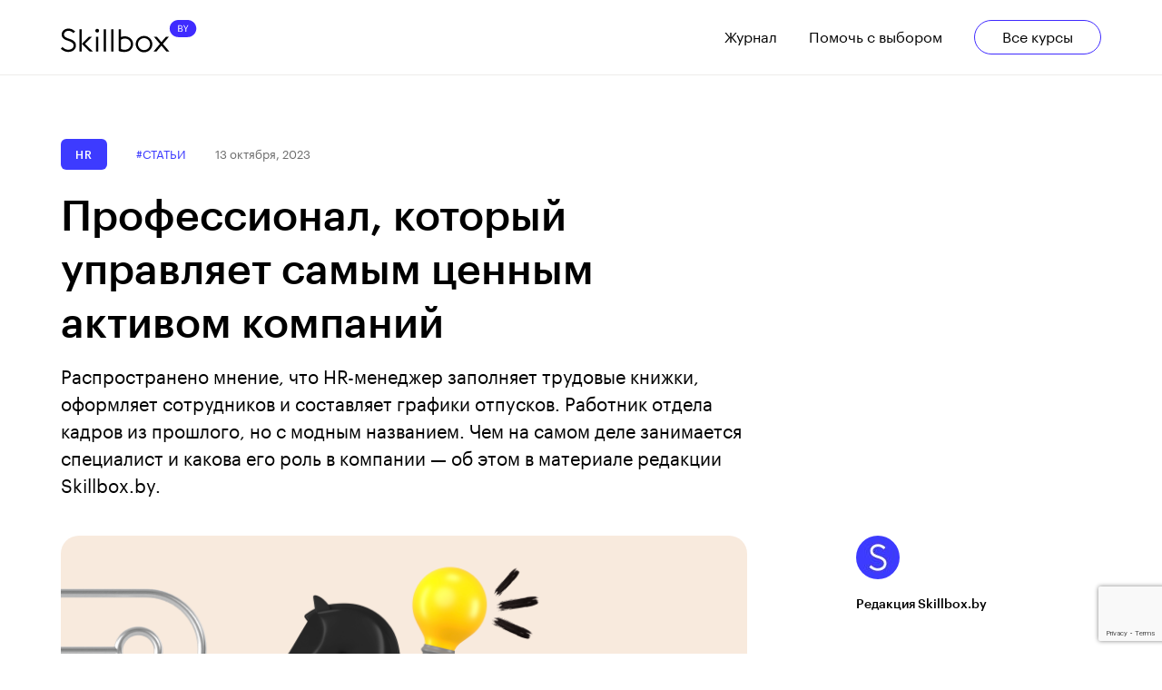

--- FILE ---
content_type: text/html; charset=UTF-8
request_url: https://blog.skillbox.by/hr/professional-kotoryj-upravljaet-samym-cennym-aktivom-kompanij/
body_size: 95005
content:
<!doctype html>
<html lang="ru-RU">
<head>
  <!-- Google Tag Manager -->
<script>(function(w,d,s,l,i){w[l]=w[l]||[];w[l].push({'gtm.start':
			new Date().getTime(),event:'gtm.js'});var f=d.getElementsByTagName(s)[0],
		j=d.createElement(s),dl=l!='dataLayer'?'&l='+l:'';j.async=true;j.src=
		'https://www.googletagmanager.com/gtm.js?id='+i+dl;f.parentNode.insertBefore(j,f);
})(window,document,'script','dataLayer','GTM-5X9R72K');</script>
<!-- End Google Tag Manager -->	<meta charset="UTF-8">
	<meta name="viewport" content="width=device-width, initial-scale=1">
	<link rel="profile" href="https://gmpg.org/xfn/11">
<link rel="alternate" hreflang="ru-BY" href="https://blog.skillbox.by/hr/professional-kotoryj-upravljaet-samym-cennym-aktivom-kompanij/" />


	<meta name='robots' content='index, follow, max-image-preview:large, max-snippet:-1, max-video-preview:-1' />

	<!-- This site is optimized with the Yoast SEO plugin v23.8 - https://yoast.com/wordpress/plugins/seo/ -->
	<title>HR-специалист: кто такой, чем занимается айчар - Skillbox Media</title>
	<meta name="description" content="Кто такой HR-менеджер ⭐ Чем занимается айчар ✔ Soft и hard skills ✔ Узнайте все о HR-менеджменте в материале наших экспертов" />
	<link rel="canonical" href="https://blog.skillbox.by/hr/professional-kotoryj-upravljaet-samym-cennym-aktivom-kompanij/" />
	<meta property="og:locale" content="ru_RU" />
	<meta property="og:type" content="article" />
	<meta property="og:title" content="HR-специалист: кто такой, чем занимается айчар - Skillbox Media" />
	<meta property="og:description" content="Кто такой HR-менеджер ⭐ Чем занимается айчар ✔ Soft и hard skills ✔ Узнайте все о HR-менеджменте в материале наших экспертов" />
	<meta property="og:url" content="https://blog.skillbox.by/hr/professional-kotoryj-upravljaet-samym-cennym-aktivom-kompanij/" />
	<meta property="og:site_name" content="Skillbox Media" />
	<meta property="article:published_time" content="2023-10-13T09:49:17+00:00" />
	<meta property="article:modified_time" content="2023-12-18T07:17:30+00:00" />
	<meta property="og:image" content="https://blog.skillbox.by/wp-content/uploads/2023/10/387dec77-e95c-4ce7-9577-fc442a2d024d.png" />
	<meta property="og:image:width" content="770" />
	<meta property="og:image:height" content="350" />
	<meta property="og:image:type" content="image/png" />
	<meta name="author" content="SkillBox_aD_min_Media" />
	<meta name="twitter:card" content="summary_large_image" />
	<meta name="twitter:label1" content="Написано автором" />
	<meta name="twitter:data1" content="SkillBox_aD_min_Media" />
	<script type="application/ld+json" class="yoast-schema-graph">{"@context":"https://schema.org","@graph":[{"@type":"Article","@id":"https://blog.skillbox.by/hr/professional-kotoryj-upravljaet-samym-cennym-aktivom-kompanij/#article","isPartOf":{"@id":"https://blog.skillbox.by/hr/professional-kotoryj-upravljaet-samym-cennym-aktivom-kompanij/"},"author":{"name":"SkillBox_aD_min_Media","@id":"https://blog.skillbox.by/#/schema/person/651ad58c6a4d021f94076201e900c9e8"},"headline":"Профессионал, который управляет самым ценным активом компаний","datePublished":"2023-10-13T09:49:17+00:00","dateModified":"2023-12-18T07:17:30+00:00","mainEntityOfPage":{"@id":"https://blog.skillbox.by/hr/professional-kotoryj-upravljaet-samym-cennym-aktivom-kompanij/"},"wordCount":7,"commentCount":0,"publisher":{"@id":"https://blog.skillbox.by/#organization"},"image":{"@id":"https://blog.skillbox.by/hr/professional-kotoryj-upravljaet-samym-cennym-aktivom-kompanij/#primaryimage"},"thumbnailUrl":"https://blog.skillbox.by/wp-content/uploads/2023/10/387dec77-e95c-4ce7-9577-fc442a2d024d.png","articleSection":["HR","Статьи"],"inLanguage":"ru-RU","potentialAction":[{"@type":"CommentAction","name":"Comment","target":["https://blog.skillbox.by/hr/professional-kotoryj-upravljaet-samym-cennym-aktivom-kompanij/#respond"]}]},{"@type":"WebPage","@id":"https://blog.skillbox.by/hr/professional-kotoryj-upravljaet-samym-cennym-aktivom-kompanij/","url":"https://blog.skillbox.by/hr/professional-kotoryj-upravljaet-samym-cennym-aktivom-kompanij/","name":"HR-специалист: кто такой, чем занимается айчар - Skillbox Media","isPartOf":{"@id":"https://blog.skillbox.by/#website"},"primaryImageOfPage":{"@id":"https://blog.skillbox.by/hr/professional-kotoryj-upravljaet-samym-cennym-aktivom-kompanij/#primaryimage"},"image":{"@id":"https://blog.skillbox.by/hr/professional-kotoryj-upravljaet-samym-cennym-aktivom-kompanij/#primaryimage"},"thumbnailUrl":"https://blog.skillbox.by/wp-content/uploads/2023/10/387dec77-e95c-4ce7-9577-fc442a2d024d.png","datePublished":"2023-10-13T09:49:17+00:00","dateModified":"2023-12-18T07:17:30+00:00","description":"Кто такой HR-менеджер ⭐ Чем занимается айчар ✔ Soft и hard skills ✔ Узнайте все о HR-менеджменте в материале наших экспертов","inLanguage":"ru-RU","potentialAction":[{"@type":"ReadAction","target":["https://blog.skillbox.by/hr/professional-kotoryj-upravljaet-samym-cennym-aktivom-kompanij/"]}]},{"@type":"ImageObject","inLanguage":"ru-RU","@id":"https://blog.skillbox.by/hr/professional-kotoryj-upravljaet-samym-cennym-aktivom-kompanij/#primaryimage","url":"https://blog.skillbox.by/wp-content/uploads/2023/10/387dec77-e95c-4ce7-9577-fc442a2d024d.png","contentUrl":"https://blog.skillbox.by/wp-content/uploads/2023/10/387dec77-e95c-4ce7-9577-fc442a2d024d.png","width":770,"height":350},{"@type":"WebSite","@id":"https://blog.skillbox.by/#website","url":"https://blog.skillbox.by/","name":"Skillbox Media","description":"Skillbox Media","publisher":{"@id":"https://blog.skillbox.by/#organization"},"potentialAction":[{"@type":"SearchAction","target":{"@type":"EntryPoint","urlTemplate":"https://blog.skillbox.by/?s={search_term_string}"},"query-input":{"@type":"PropertyValueSpecification","valueRequired":true,"valueName":"search_term_string"}}],"inLanguage":"ru-RU"},{"@type":"Organization","@id":"https://blog.skillbox.by/#organization","name":"Skillbox Media","url":"https://blog.skillbox.by/","logo":{"@type":"ImageObject","inLanguage":"ru-RU","@id":"https://blog.skillbox.by/#/schema/logo/image/","url":"https://blog.skillbox.by/wp-content/uploads/2022/10/skillbox_by.svg","contentUrl":"https://blog.skillbox.by/wp-content/uploads/2022/10/skillbox_by.svg","width":102,"height":26,"caption":"Skillbox Media"},"image":{"@id":"https://blog.skillbox.by/#/schema/logo/image/"}},{"@type":"Person","@id":"https://blog.skillbox.by/#/schema/person/651ad58c6a4d021f94076201e900c9e8","name":"SkillBox_aD_min_Media","image":{"@type":"ImageObject","inLanguage":"ru-RU","@id":"https://blog.skillbox.by/#/schema/person/image/","url":"https://secure.gravatar.com/avatar/2c4736a7266493bcc10ea2480308f258?s=96&d=mm&r=g","contentUrl":"https://secure.gravatar.com/avatar/2c4736a7266493bcc10ea2480308f258?s=96&d=mm&r=g","caption":"SkillBox_aD_min_Media"},"sameAs":["https://blog.skillbox.by"]}]}</script>
	<!-- / Yoast SEO plugin. -->


<link rel='dns-prefetch' href='//cdn.jsdelivr.net' />
<link rel="alternate" type="application/rss+xml" title="Skillbox Media &raquo; Лента" href="https://blog.skillbox.by/feed/" />
<link rel="alternate" type="application/rss+xml" title="Skillbox Media &raquo; Лента комментариев" href="https://blog.skillbox.by/comments/feed/" />
<link rel="alternate" type="application/rss+xml" title="Skillbox Media &raquo; Лента комментариев к &laquo;Профессионал, который управляет самым ценным активом компаний&raquo;" href="https://blog.skillbox.by/hr/professional-kotoryj-upravljaet-samym-cennym-aktivom-kompanij/feed/" />
<script>
window._wpemojiSettings = {"baseUrl":"https:\/\/s.w.org\/images\/core\/emoji\/15.0.3\/72x72\/","ext":".png","svgUrl":"https:\/\/s.w.org\/images\/core\/emoji\/15.0.3\/svg\/","svgExt":".svg","source":{"concatemoji":"https:\/\/blog.skillbox.by\/wp-includes\/js\/wp-emoji-release.min.js?ver=6.6.2"}};
/*! This file is auto-generated */
!function(i,n){var o,s,e;function c(e){try{var t={supportTests:e,timestamp:(new Date).valueOf()};sessionStorage.setItem(o,JSON.stringify(t))}catch(e){}}function p(e,t,n){e.clearRect(0,0,e.canvas.width,e.canvas.height),e.fillText(t,0,0);var t=new Uint32Array(e.getImageData(0,0,e.canvas.width,e.canvas.height).data),r=(e.clearRect(0,0,e.canvas.width,e.canvas.height),e.fillText(n,0,0),new Uint32Array(e.getImageData(0,0,e.canvas.width,e.canvas.height).data));return t.every(function(e,t){return e===r[t]})}function u(e,t,n){switch(t){case"flag":return n(e,"\ud83c\udff3\ufe0f\u200d\u26a7\ufe0f","\ud83c\udff3\ufe0f\u200b\u26a7\ufe0f")?!1:!n(e,"\ud83c\uddfa\ud83c\uddf3","\ud83c\uddfa\u200b\ud83c\uddf3")&&!n(e,"\ud83c\udff4\udb40\udc67\udb40\udc62\udb40\udc65\udb40\udc6e\udb40\udc67\udb40\udc7f","\ud83c\udff4\u200b\udb40\udc67\u200b\udb40\udc62\u200b\udb40\udc65\u200b\udb40\udc6e\u200b\udb40\udc67\u200b\udb40\udc7f");case"emoji":return!n(e,"\ud83d\udc26\u200d\u2b1b","\ud83d\udc26\u200b\u2b1b")}return!1}function f(e,t,n){var r="undefined"!=typeof WorkerGlobalScope&&self instanceof WorkerGlobalScope?new OffscreenCanvas(300,150):i.createElement("canvas"),a=r.getContext("2d",{willReadFrequently:!0}),o=(a.textBaseline="top",a.font="600 32px Arial",{});return e.forEach(function(e){o[e]=t(a,e,n)}),o}function t(e){var t=i.createElement("script");t.src=e,t.defer=!0,i.head.appendChild(t)}"undefined"!=typeof Promise&&(o="wpEmojiSettingsSupports",s=["flag","emoji"],n.supports={everything:!0,everythingExceptFlag:!0},e=new Promise(function(e){i.addEventListener("DOMContentLoaded",e,{once:!0})}),new Promise(function(t){var n=function(){try{var e=JSON.parse(sessionStorage.getItem(o));if("object"==typeof e&&"number"==typeof e.timestamp&&(new Date).valueOf()<e.timestamp+604800&&"object"==typeof e.supportTests)return e.supportTests}catch(e){}return null}();if(!n){if("undefined"!=typeof Worker&&"undefined"!=typeof OffscreenCanvas&&"undefined"!=typeof URL&&URL.createObjectURL&&"undefined"!=typeof Blob)try{var e="postMessage("+f.toString()+"("+[JSON.stringify(s),u.toString(),p.toString()].join(",")+"));",r=new Blob([e],{type:"text/javascript"}),a=new Worker(URL.createObjectURL(r),{name:"wpTestEmojiSupports"});return void(a.onmessage=function(e){c(n=e.data),a.terminate(),t(n)})}catch(e){}c(n=f(s,u,p))}t(n)}).then(function(e){for(var t in e)n.supports[t]=e[t],n.supports.everything=n.supports.everything&&n.supports[t],"flag"!==t&&(n.supports.everythingExceptFlag=n.supports.everythingExceptFlag&&n.supports[t]);n.supports.everythingExceptFlag=n.supports.everythingExceptFlag&&!n.supports.flag,n.DOMReady=!1,n.readyCallback=function(){n.DOMReady=!0}}).then(function(){return e}).then(function(){var e;n.supports.everything||(n.readyCallback(),(e=n.source||{}).concatemoji?t(e.concatemoji):e.wpemoji&&e.twemoji&&(t(e.twemoji),t(e.wpemoji)))}))}((window,document),window._wpemojiSettings);
</script>
<style id='wp-emoji-styles-inline-css'>

	img.wp-smiley, img.emoji {
		display: inline !important;
		border: none !important;
		box-shadow: none !important;
		height: 1em !important;
		width: 1em !important;
		margin: 0 0.07em !important;
		vertical-align: -0.1em !important;
		background: none !important;
		padding: 0 !important;
	}
</style>
<link rel='stylesheet' id='wp-block-library-css' href='https://blog.skillbox.by/wp-includes/css/dist/block-library/style.min.css?ver=6.6.2' media='all' />
<style id='classic-theme-styles-inline-css'>
/*! This file is auto-generated */
.wp-block-button__link{color:#fff;background-color:#32373c;border-radius:9999px;box-shadow:none;text-decoration:none;padding:calc(.667em + 2px) calc(1.333em + 2px);font-size:1.125em}.wp-block-file__button{background:#32373c;color:#fff;text-decoration:none}
</style>
<style id='global-styles-inline-css'>
:root{--wp--preset--aspect-ratio--square: 1;--wp--preset--aspect-ratio--4-3: 4/3;--wp--preset--aspect-ratio--3-4: 3/4;--wp--preset--aspect-ratio--3-2: 3/2;--wp--preset--aspect-ratio--2-3: 2/3;--wp--preset--aspect-ratio--16-9: 16/9;--wp--preset--aspect-ratio--9-16: 9/16;--wp--preset--color--black: #000000;--wp--preset--color--cyan-bluish-gray: #abb8c3;--wp--preset--color--white: #ffffff;--wp--preset--color--pale-pink: #f78da7;--wp--preset--color--vivid-red: #cf2e2e;--wp--preset--color--luminous-vivid-orange: #ff6900;--wp--preset--color--luminous-vivid-amber: #fcb900;--wp--preset--color--light-green-cyan: #7bdcb5;--wp--preset--color--vivid-green-cyan: #00d084;--wp--preset--color--pale-cyan-blue: #8ed1fc;--wp--preset--color--vivid-cyan-blue: #0693e3;--wp--preset--color--vivid-purple: #9b51e0;--wp--preset--gradient--vivid-cyan-blue-to-vivid-purple: linear-gradient(135deg,rgba(6,147,227,1) 0%,rgb(155,81,224) 100%);--wp--preset--gradient--light-green-cyan-to-vivid-green-cyan: linear-gradient(135deg,rgb(122,220,180) 0%,rgb(0,208,130) 100%);--wp--preset--gradient--luminous-vivid-amber-to-luminous-vivid-orange: linear-gradient(135deg,rgba(252,185,0,1) 0%,rgba(255,105,0,1) 100%);--wp--preset--gradient--luminous-vivid-orange-to-vivid-red: linear-gradient(135deg,rgba(255,105,0,1) 0%,rgb(207,46,46) 100%);--wp--preset--gradient--very-light-gray-to-cyan-bluish-gray: linear-gradient(135deg,rgb(238,238,238) 0%,rgb(169,184,195) 100%);--wp--preset--gradient--cool-to-warm-spectrum: linear-gradient(135deg,rgb(74,234,220) 0%,rgb(151,120,209) 20%,rgb(207,42,186) 40%,rgb(238,44,130) 60%,rgb(251,105,98) 80%,rgb(254,248,76) 100%);--wp--preset--gradient--blush-light-purple: linear-gradient(135deg,rgb(255,206,236) 0%,rgb(152,150,240) 100%);--wp--preset--gradient--blush-bordeaux: linear-gradient(135deg,rgb(254,205,165) 0%,rgb(254,45,45) 50%,rgb(107,0,62) 100%);--wp--preset--gradient--luminous-dusk: linear-gradient(135deg,rgb(255,203,112) 0%,rgb(199,81,192) 50%,rgb(65,88,208) 100%);--wp--preset--gradient--pale-ocean: linear-gradient(135deg,rgb(255,245,203) 0%,rgb(182,227,212) 50%,rgb(51,167,181) 100%);--wp--preset--gradient--electric-grass: linear-gradient(135deg,rgb(202,248,128) 0%,rgb(113,206,126) 100%);--wp--preset--gradient--midnight: linear-gradient(135deg,rgb(2,3,129) 0%,rgb(40,116,252) 100%);--wp--preset--font-size--small: 13px;--wp--preset--font-size--medium: 20px;--wp--preset--font-size--large: 36px;--wp--preset--font-size--x-large: 42px;--wp--preset--spacing--20: 0.44rem;--wp--preset--spacing--30: 0.67rem;--wp--preset--spacing--40: 1rem;--wp--preset--spacing--50: 1.5rem;--wp--preset--spacing--60: 2.25rem;--wp--preset--spacing--70: 3.38rem;--wp--preset--spacing--80: 5.06rem;--wp--preset--shadow--natural: 6px 6px 9px rgba(0, 0, 0, 0.2);--wp--preset--shadow--deep: 12px 12px 50px rgba(0, 0, 0, 0.4);--wp--preset--shadow--sharp: 6px 6px 0px rgba(0, 0, 0, 0.2);--wp--preset--shadow--outlined: 6px 6px 0px -3px rgba(255, 255, 255, 1), 6px 6px rgba(0, 0, 0, 1);--wp--preset--shadow--crisp: 6px 6px 0px rgba(0, 0, 0, 1);}:where(.is-layout-flex){gap: 0.5em;}:where(.is-layout-grid){gap: 0.5em;}body .is-layout-flex{display: flex;}.is-layout-flex{flex-wrap: wrap;align-items: center;}.is-layout-flex > :is(*, div){margin: 0;}body .is-layout-grid{display: grid;}.is-layout-grid > :is(*, div){margin: 0;}:where(.wp-block-columns.is-layout-flex){gap: 2em;}:where(.wp-block-columns.is-layout-grid){gap: 2em;}:where(.wp-block-post-template.is-layout-flex){gap: 1.25em;}:where(.wp-block-post-template.is-layout-grid){gap: 1.25em;}.has-black-color{color: var(--wp--preset--color--black) !important;}.has-cyan-bluish-gray-color{color: var(--wp--preset--color--cyan-bluish-gray) !important;}.has-white-color{color: var(--wp--preset--color--white) !important;}.has-pale-pink-color{color: var(--wp--preset--color--pale-pink) !important;}.has-vivid-red-color{color: var(--wp--preset--color--vivid-red) !important;}.has-luminous-vivid-orange-color{color: var(--wp--preset--color--luminous-vivid-orange) !important;}.has-luminous-vivid-amber-color{color: var(--wp--preset--color--luminous-vivid-amber) !important;}.has-light-green-cyan-color{color: var(--wp--preset--color--light-green-cyan) !important;}.has-vivid-green-cyan-color{color: var(--wp--preset--color--vivid-green-cyan) !important;}.has-pale-cyan-blue-color{color: var(--wp--preset--color--pale-cyan-blue) !important;}.has-vivid-cyan-blue-color{color: var(--wp--preset--color--vivid-cyan-blue) !important;}.has-vivid-purple-color{color: var(--wp--preset--color--vivid-purple) !important;}.has-black-background-color{background-color: var(--wp--preset--color--black) !important;}.has-cyan-bluish-gray-background-color{background-color: var(--wp--preset--color--cyan-bluish-gray) !important;}.has-white-background-color{background-color: var(--wp--preset--color--white) !important;}.has-pale-pink-background-color{background-color: var(--wp--preset--color--pale-pink) !important;}.has-vivid-red-background-color{background-color: var(--wp--preset--color--vivid-red) !important;}.has-luminous-vivid-orange-background-color{background-color: var(--wp--preset--color--luminous-vivid-orange) !important;}.has-luminous-vivid-amber-background-color{background-color: var(--wp--preset--color--luminous-vivid-amber) !important;}.has-light-green-cyan-background-color{background-color: var(--wp--preset--color--light-green-cyan) !important;}.has-vivid-green-cyan-background-color{background-color: var(--wp--preset--color--vivid-green-cyan) !important;}.has-pale-cyan-blue-background-color{background-color: var(--wp--preset--color--pale-cyan-blue) !important;}.has-vivid-cyan-blue-background-color{background-color: var(--wp--preset--color--vivid-cyan-blue) !important;}.has-vivid-purple-background-color{background-color: var(--wp--preset--color--vivid-purple) !important;}.has-black-border-color{border-color: var(--wp--preset--color--black) !important;}.has-cyan-bluish-gray-border-color{border-color: var(--wp--preset--color--cyan-bluish-gray) !important;}.has-white-border-color{border-color: var(--wp--preset--color--white) !important;}.has-pale-pink-border-color{border-color: var(--wp--preset--color--pale-pink) !important;}.has-vivid-red-border-color{border-color: var(--wp--preset--color--vivid-red) !important;}.has-luminous-vivid-orange-border-color{border-color: var(--wp--preset--color--luminous-vivid-orange) !important;}.has-luminous-vivid-amber-border-color{border-color: var(--wp--preset--color--luminous-vivid-amber) !important;}.has-light-green-cyan-border-color{border-color: var(--wp--preset--color--light-green-cyan) !important;}.has-vivid-green-cyan-border-color{border-color: var(--wp--preset--color--vivid-green-cyan) !important;}.has-pale-cyan-blue-border-color{border-color: var(--wp--preset--color--pale-cyan-blue) !important;}.has-vivid-cyan-blue-border-color{border-color: var(--wp--preset--color--vivid-cyan-blue) !important;}.has-vivid-purple-border-color{border-color: var(--wp--preset--color--vivid-purple) !important;}.has-vivid-cyan-blue-to-vivid-purple-gradient-background{background: var(--wp--preset--gradient--vivid-cyan-blue-to-vivid-purple) !important;}.has-light-green-cyan-to-vivid-green-cyan-gradient-background{background: var(--wp--preset--gradient--light-green-cyan-to-vivid-green-cyan) !important;}.has-luminous-vivid-amber-to-luminous-vivid-orange-gradient-background{background: var(--wp--preset--gradient--luminous-vivid-amber-to-luminous-vivid-orange) !important;}.has-luminous-vivid-orange-to-vivid-red-gradient-background{background: var(--wp--preset--gradient--luminous-vivid-orange-to-vivid-red) !important;}.has-very-light-gray-to-cyan-bluish-gray-gradient-background{background: var(--wp--preset--gradient--very-light-gray-to-cyan-bluish-gray) !important;}.has-cool-to-warm-spectrum-gradient-background{background: var(--wp--preset--gradient--cool-to-warm-spectrum) !important;}.has-blush-light-purple-gradient-background{background: var(--wp--preset--gradient--blush-light-purple) !important;}.has-blush-bordeaux-gradient-background{background: var(--wp--preset--gradient--blush-bordeaux) !important;}.has-luminous-dusk-gradient-background{background: var(--wp--preset--gradient--luminous-dusk) !important;}.has-pale-ocean-gradient-background{background: var(--wp--preset--gradient--pale-ocean) !important;}.has-electric-grass-gradient-background{background: var(--wp--preset--gradient--electric-grass) !important;}.has-midnight-gradient-background{background: var(--wp--preset--gradient--midnight) !important;}.has-small-font-size{font-size: var(--wp--preset--font-size--small) !important;}.has-medium-font-size{font-size: var(--wp--preset--font-size--medium) !important;}.has-large-font-size{font-size: var(--wp--preset--font-size--large) !important;}.has-x-large-font-size{font-size: var(--wp--preset--font-size--x-large) !important;}
:where(.wp-block-post-template.is-layout-flex){gap: 1.25em;}:where(.wp-block-post-template.is-layout-grid){gap: 1.25em;}
:where(.wp-block-columns.is-layout-flex){gap: 2em;}:where(.wp-block-columns.is-layout-grid){gap: 2em;}
:root :where(.wp-block-pullquote){font-size: 1.5em;line-height: 1.6;}
</style>
<link rel='stylesheet' id='sweetalert2-css' href='https://blog.skillbox.by/wp-content/plugins/cf7-popups//views/assets/css/sweetalert2.min.css?ver=1.0.4' media='all' />
<link rel='stylesheet' id='cf7-popups-frontend-css' href='https://blog.skillbox.by/wp-content/plugins/cf7-popups//views/assets/css/frontend.css?ver=1.0.4' media='all' />
<link rel='stylesheet' id='contact-form-7-css' href='https://blog.skillbox.by/wp-content/plugins/contact-form-7/includes/css/styles.css?ver=5.8' media='all' />
<link rel='stylesheet' id='blog-style-css' href='https://blog.skillbox.by/wp-content/themes/blog/style.css?ver=1.0.0' media='all' />
<link rel='stylesheet' id='blog-vendor-css' href='https://blog.skillbox.by/wp-content/themes/blog/assets/css/vendor.css?ver=1.0.0' media='all' />
<link rel='stylesheet' id='blog-glightbox-css' href='https://blog.skillbox.by/wp-content/themes/blog/assets/fonts/stylesheet.css?ver=1.0.0' media='all' />
<link rel='stylesheet' id='blog-main-css' href='https://blog.skillbox.by/wp-content/themes/blog/assets/css/main.css?t=1768992825&#038;ver=1.0.0' media='all' />
<link rel='stylesheet' id='blog-popup-css' href='https://blog.skillbox.by/wp-content/themes/blog/assets/css/popup.css?t=1768992825&#038;ver=1.0.0' media='all' />
<script src="https://blog.skillbox.by/wp-includes/js/jquery/jquery.min.js?ver=3.7.1" id="jquery-core-js"></script>
<script src="https://blog.skillbox.by/wp-includes/js/jquery/jquery-migrate.min.js?ver=3.4.1" id="jquery-migrate-js"></script>
<link rel="https://api.w.org/" href="https://blog.skillbox.by/wp-json/" /><link rel="alternate" title="JSON" type="application/json" href="https://blog.skillbox.by/wp-json/wp/v2/posts/2006" /><link rel="EditURI" type="application/rsd+xml" title="RSD" href="https://blog.skillbox.by/xmlrpc.php?rsd" />
<meta name="generator" content="WordPress 6.6.2" />
<link rel='shortlink' href='https://blog.skillbox.by/?p=2006' />
<link rel="alternate" title="oEmbed (JSON)" type="application/json+oembed" href="https://blog.skillbox.by/wp-json/oembed/1.0/embed?url=https%3A%2F%2Fblog.skillbox.by%2Fhr%2Fprofessional-kotoryj-upravljaet-samym-cennym-aktivom-kompanij%2F" />
<link rel="alternate" title="oEmbed (XML)" type="text/xml+oembed" href="https://blog.skillbox.by/wp-json/oembed/1.0/embed?url=https%3A%2F%2Fblog.skillbox.by%2Fhr%2Fprofessional-kotoryj-upravljaet-samym-cennym-aktivom-kompanij%2F&#038;format=xml" />
<!-- Google Tag Manager -->
<script>(function(w,d,s,l,i){w[l]=w[l]||[];w[l].push({'gtm.start':
new Date().getTime(),event:'gtm.js'});var f=d.getElementsByTagName(s)[0],
j=d.createElement(s),dl=l!='dataLayer'?'&l='+l:'';j.async=true;j.src=
'https://www.googletagmanager.com/gtm.js?id='+i+dl;f.parentNode.insertBefore(j,f);
})(window,document,'script','dataLayer','GTM-MZTPRM5X');</script>
<!-- End Google Tag Manager --><link rel="pingback" href="https://blog.skillbox.by/xmlrpc.php"><link rel="icon" href="https://blog.skillbox.by/wp-content/uploads/2022/10/favicon.ico" sizes="32x32" />
<link rel="icon" href="https://blog.skillbox.by/wp-content/uploads/2022/10/favicon.ico" sizes="192x192" />
<link rel="apple-touch-icon" href="https://blog.skillbox.by/wp-content/uploads/2022/10/favicon.ico" />
<meta name="msapplication-TileImage" content="https://blog.skillbox.by/wp-content/uploads/2022/10/favicon.ico" />
  </head>

<body class="post-template-default single single-post postid-2006 single-format-standard wp-custom-logo"><!-- Google Tag Manager (noscript) -->
<noscript><iframe src="https://www.googletagmanager.com/ns.html?id=GTM-MZTPRM5X"
height="0" width="0" style="display:none;visibility:hidden"></iframe></noscript>
<!-- End Google Tag Manager (noscript) -->
<!-- Google Tag Manager (noscript) -->
<noscript><iframe src="https://www.googletagmanager.com/ns.html?id=GTM-5X9R72K"
				  height="0" width="0" style="display:none;visibility:hidden"></iframe></noscript>
<!-- End Google Tag Manager (noscript) --><header class="header" id="header">
      <div class="container">
        <div class="row align-items-center">
          <div class="col-lg-4 col-9">
            <div class="header__logo">			        
                <a href="https://skillbox.by/?utm_source=blog&utm_medium=seo&utm_campaign=all_all_blog_seo_articles_main-page_by" class="custom-logo-link">
                <img width="102" height="26" src="https://blog.skillbox.by/wp-content/uploads/2022/10/skillbox_by.svg" class="attachment-full size-full" alt="" decoding="async" />              </a>
            </div>
          </div>
          <div
            class="col-lg-8 col-3 header__other d-flex align-items-center justify-content-between"
          >
            <div class="header__menu">
              <a href="https://blog.skillbox.by/" class="header__help">
               Журнал              </a>
              <a href="https://sales.skillbox.by/sale/by/mainsale/?utm_source=docs.google.com&utm_medium=referral&utm_campaign=%28none%29&utm_content=%2F&utm_term=%28none%29&_gl=1%2A1m8qqhe%2A_gcl_au%2AMTk0NzAyODUwMC4xNzYyNzc1MTY1%2A_ga%2AMTM3NTU1NTk0Ny4xNzYyMjYxNTMz%2A_ga_NDPBNR190D%2AczE3NjY0ODA0MjIkbzE2NiRnMSR0MTc2NjQ4MjcyOSRqNTEkbDAkaDU4OTIxNjMzNQ" class="header__help">
               Помочь с выбором              </a>
              <a href="https://skillbox.by/courses/?utm_source=blog&utm_medium=seo&utm_campaign=all_all_blog_seo_articles_main-page_by" class="header__all">
               Все курсы              </a>
            </div>
            <button class="burger d-lg-none d-block ms-auto">
              <span></span>
              <span></span>
              <span></span>
              <span></span>
            </button>
          </div>
        </div>
      </div>
    </header>

	<main id="primary" class="site-main">
	<section class="post_page">
        <div class="container">
          <div class="row">
            <div class="col-lg-8">
              <div class="post_page__header d-flex align-items-center mb_20">
			                
									<a href="https://blog.skillbox.by/hr/" class="post_page__tax" style="background: ">
						HR					</a>
								  					 <a href="https://blog.skillbox.by/hr/stati-hr/" class="post_page__meta">
					#Статьи					</a>
				               
                <p class="post_page__date">
				13 октября, 2023                </p>
              </div>
              <h1>
			  Профессионал, который управляет самым ценным активом компаний              </h1>
              <p class="post_page__subtitle">
              Распространено мнение, что HR-менеджер заполняет трудовые книжки, оформляет сотрудников и составляет графики отпусков. Работник отдела кадров из прошлого, но с модным названием. Чем на самом деле занимается специалист и какова его роль в компании — об этом в материале редакции Skillbox.by.               </p>
             
            </div>
            <div class="col-lg-8">
              <picture class="post_page__thumb">
			 	 <img width="770" height="350" src="https://blog.skillbox.by/wp-content/uploads/2023/10/387dec77-e95c-4ce7-9577-fc442a2d024d.png" class="attachment-Blog_img size-Blog_img wp-post-image" alt="" decoding="async" fetchpriority="high" srcset="https://blog.skillbox.by/wp-content/uploads/2023/10/387dec77-e95c-4ce7-9577-fc442a2d024d.png 770w, https://blog.skillbox.by/wp-content/uploads/2023/10/387dec77-e95c-4ce7-9577-fc442a2d024d-300x136.png 300w, https://blog.skillbox.by/wp-content/uploads/2023/10/387dec77-e95c-4ce7-9577-fc442a2d024d-768x349.png 768w, https://blog.skillbox.by/wp-content/uploads/2023/10/387dec77-e95c-4ce7-9577-fc442a2d024d-425x193.png 425w" sizes="(max-width: 770px) 100vw, 770px" />              </picture>
			              </div>
            <div class="col-lg-4">
			              <div class="article-author">
                <div class="article-author__image">                  
					<img width="48" height="48" src="https://blog.skillbox.by/wp-content/uploads/2023/12/channels4_profile-300x300-1-48x48.jpg" class="attachment-author_image size-author_image" alt="" decoding="async" srcset="https://blog.skillbox.by/wp-content/uploads/2023/12/channels4_profile-300x300-1-48x48.jpg 48w, https://blog.skillbox.by/wp-content/uploads/2023/12/channels4_profile-300x300-1-150x150.jpg 150w, https://blog.skillbox.by/wp-content/uploads/2023/12/channels4_profile-300x300-1.jpg 300w, https://blog.skillbox.by/wp-content/uploads/2023/12/channels4_profile-300x300-1-24x24.jpg 24w, https://blog.skillbox.by/wp-content/uploads/2023/12/channels4_profile-300x300-1-145x145.jpg 145w" sizes="(max-width: 48px) 100vw, 48px" />                </div>
				<div class="author__content">
				<p class="article-author__name">
                Редакция Skillbox.by                </p>
									</div>
               
              </div>
			              </div>
            <div class="col-lg-8">
			<div class="post_page__content">
																						<div class="text__block " id="">
								<p><span style="font-weight: 400;">Содержание:</span></p>
<ul>
<li style="font-weight: 400;" aria-level="1"><a href="#1"><span style="font-weight: 400;">Профессия, которая меняет современный бизнес </span></a></li>
<li style="font-weight: 400;" aria-level="1"><a href="#2"><span style="font-weight: 400;">Чем занимается HR-менеджер</span></a></li>
<li style="font-weight: 400;" aria-level="1"><a href="#3"><span style="font-weight: 400;">Soft и hard skills</span></a></li>
<li style="font-weight: 400;" aria-level="1"><a href="#4"><span style="font-weight: 400;">Этические дилеммы HR-менеджера</span></a></li>
<li style="font-weight: 400;" aria-level="1"><a href="#5"><span style="font-weight: 400;">Сколько зарабатывает эйчар. Перспективы профессии</span></a></li>
<li style="font-weight: 400;" aria-level="1"><a href="#6"><span style="font-weight: 400;">Полезные ресурсы от редакции Skillbox.by</span></a></li>
</ul>
							</div>
																																		
				
										
				
				
																													<div class="text__block " id="1">
								<h2><b>Профессия, которая меняет современный бизнес </b></h2>
<p><span style="font-weight: 400;">В последние пару десятилетий, и пандемия подстегнула этот процесс, привычное представление об организации рабочего процесса изменилось. Постепенно стала исчезать жесткая привязка к рабочему месту. И если это не производство или сфера обслуживания, то сотрудники уже могут работать удаленно из дома или даже находясь на берегу моря. При этом сегодня все чаще упор делается не на контроль, а на свободу действий. Главное — не время, проведенное в офисе, а результат. И подобные тенденции захватывают не только технологические компании, но и другие бизнесы.</span></p>
<p><span style="font-weight: 400;">С одной стороны, такой подход делает работников счастливее. Работа — это больше не место, где мы страдаем и меняем свое время на деньги. Это увлечение, на которое хочется тратить усилия. Люди, увлеченные своим делом, могут решить любые, даже, казалось бы, невыполнимые задачи.</span></p>
							</div>
																																		
				
										
				
				
																																															<div class="post_page__quote">
								<p class="post_page__quote__icon">
									&#10077;
								</p>
								<p><span style="font-weight: 400;">«Работа — это больше не место, где мы страдаем и меняем время на деньги. Это увлечение, на которое хочется тратить усилия» </span></p>
																</div>
																
				
										
				
				
																													<div class="text__block " id="">
								<p><span style="font-weight: 400;">С другой стороны, в таких условиях сложнее контролировать эффективность. Даже увлеченные гении подвержены прокрастинации — склонности откладывать важные дела на потом. Кто-то может назвать это ленью, но на самом деле эта проблема может быть следствием отсутствия мотивации, перегрузки или усталости. </span></p>
<p><span style="font-weight: 400;">И в условиях, когда бизнес-процессы становятся все сложнее, когда для работы над единым проектом приходится привлекать людей с разными качествами и профессиональными умениями, то подбирать кадры, поддерживать их мотивацию и личную эффективность помогает HR-менеджер.</span></p>
							</div>
																																		
				
										
				
				
																						 <a href="https://skillbox.by/course/hr-manager/?utm_source=blog&utm_medium=seo&utm_campaign=294_professional-kotoryj-upravljaet-samym-cennym-aktivom-kompanij_blog_seo_articles_course_by" class="post_page__banner">
							<picture>
							<img width="48" height="48" src="https://blog.skillbox.by/wp-content/uploads/2023/09/d83c065d-a42d-4d89-8893-295eb2bd-48x48.png" class="attachment-author_image size-author_image" alt="" decoding="async" srcset="https://blog.skillbox.by/wp-content/uploads/2023/09/d83c065d-a42d-4d89-8893-295eb2bd-48x48.png 48w, https://blog.skillbox.by/wp-content/uploads/2023/09/d83c065d-a42d-4d89-8893-295eb2bd-150x150.png 150w, https://blog.skillbox.by/wp-content/uploads/2023/09/d83c065d-a42d-4d89-8893-295eb2bd-24x24.png 24w, https://blog.skillbox.by/wp-content/uploads/2023/09/d83c065d-a42d-4d89-8893-295eb2bd-145x145.png 145w" sizes="(max-width: 48px) 100vw, 48px" />							</picture>
							<p>
															
							<span>
							Узнайте о направлениях работы HR-специалиста на курсе HR-менеджер с нуля								
							</span>
							</p>
							<span>Узнать больше</span>
						</a>
																																								
				
										
				
				
																													<div class="text__block " id="">
								<h2><b>Кто такой HR-менеджер</b></h2>
<p><span style="font-weight: 400;">Аббревиатура «HR» — это сокращение от фразы «Human Resources». HR-менеджер — специалист, который управляет человеческими ресурсами.</span></p>
<p><span style="font-weight: 400;">В отношении HR много мифов. Некоторые считают специалиста продвинутым кадровиком. Что он заполняет бумаги, оформляет новых сотрудников, составляет графики отпусков, но использует современные технологии при поиске талантов и оценке их квалификации. Другие считают эйчара кадровиком-психологом, который помимо работы с бумагами помогает уладить конфликты внутри коллектива, а также занимается организацией корпоративов и тимбилдингов.</span></p>
<p><span style="font-weight: 400;">Но по итогу HR — это специалист, который выстраивает систему подбора сотрудников и управляет кадровыми процессами. И это творческая работа, но с аналитической составляющей. Нужно разглядеть в обычном соискателе талант, уметь заинтересовать, а иногда и уговорить специалиста уйти от конкурентов. Эйчар отвечает за мотивацию, развитие сотрудников, ищет способы, как оптимизировать штат, улучшить условия для работников компании и создать для каждого из них комфортную среду. Что касается бумажной работы, то это дело секретаря.</span></p>
							</div>
																																		
				
										
				
				
																													<div class="text__block " id="2">
								<h2><b>Чем занимается HR-менеджер</b></h2>
<p><span style="font-weight: 400; font-size: 12pt;">Задачи HR-менеджера могут отличаться в зависимости от компании и бизнес-процессов. Где-то отдел кадров состоит из одного человека, который отвечает за работу с документами, подбор и развитие персонала. В других компаниях для каждой задачи предусмотрен отдельный специалист. Поэтому рассмотрим обязанности, с которым HR-менеджер может сталкиваться в процессе работы в целом. </span></p>
<h3><b>Рекрутмент и рекрутинг</b></h3>
<p><span style="font-weight: 400; font-size: 12pt;">Рекрутмент — это формирование системы отбора кадров, а рекрутинг — подбор специалистов на вакантную должность. В крупных компаниях за это направление отвечают два отдельных специалиста — ресечер (researcher) и рекрутер (recruiter). Но часто, особенно если в компании небольшой штат и нет текучки кадров, обе задачи берет на себя эйчар. </span></p>
<p><span style="font-weight: 400; font-size: 12pt;">Ресечер анализирует рынок труда: сравнивает предложения, определяет ожидания работников, формирует собственное предложение и определяет площадки для подбора кадров. Например, он может разместить объявления в газете, на онлайн-доске объявлений, запустить рекламу в facebook или linkedin, связаться с кандидатом через сообщество в интернете, подать заявку в онлайн-школу или вуз, изучить опубликованные вакансии на профильных порталах. Когда появятся подходящие кандидаты, то рекрутер уже рассматривает заявки соискателей, связывается с ними и проводит собеседования. Если нужен специалист с особыми знаниями после входного интервью, то специалист связывает потенциального работника с ответственным менеджером. </span></p>
<h3><b>Хантинг</b></h3>
<p><span style="font-weight: 400; font-size: 12pt;">Когда компании нужен топ-менеджер, опытный разработчик, преподаватель, ученый или другой специалист с экспертными познаниями в конкретной сфере, то поиск через доски объявлений или отбор студентов в вузах и онлайн-школах не даст нужного результата. В такой ситуации приходится переманивать кадры у конкурентов, то есть хантить. Некоторые компании предпочитают нанимать для подобной задачи хед-хантера. Но часто эту функцию может выполнять и HR-менеджер.</span></p>
<p><span style="font-weight: 400; font-size: 12pt;">Он ищет специалиста на вакантную должность, оценивает его перспективы на прежнем месте работы, и, исходя из этой информации, формирует предложение и согласовывает с руководством, связывается с нужным человеком и убеждает его перейти в компанию. В качестве аргумента может быть не только более высокая зарплата, но и перспективы карьерного развития, более гибкий график, высокий бюджет на исследования и свободу действий.</span></p>
<p><span style="font-weight: 400; font-size: 12pt;">Если в компании уже работают ценные кадры, HR наоборот противодействует хантингу. И его задача — выстроить хорошие взаимоотношения со специалистами, создать комфортные условия и вовремя распознавать действия конкурентов.</span></p>
<h3><b>Компенсации и льготы (Compensation &amp; Benefits)</b></h3>
<p><span style="font-weight: 400; font-size: 12pt;">Если коротко, то это расчет зарплаты и премий. HR-менеджер, а иногда за это направление отвечает отдельный C&amp;B-специалист, должен понимать, сколько стоит сотрудник на определенной должности, и найти баланс между ожиданиями работников и экономией бюджета компании.</span></p>
<p><span style="font-weight: 400; font-size: 12pt;">C&amp;B-менеджер изучает рынок труда и определяет, на каких условиях согласны работать специалисты на конкретной должности, составляет предложение. При этом оно может включать не только фактическую зарплату, но и бонусы в виде премий, компенсаций аренды жилья, оплату страховки, увеличенный отпуск и др. Также в обязанности входит формирование зарплатных ведомостей и бюджета.</span></p>
<h3><b>Кадровый учет</b></h3>
<p><span style="font-weight: 400; font-size: 12pt;">В крупных компаниях за это отвечает кадровик или секретарь отдела кадров, а в небольших фирмах эта обязанность ложится на HR. </span></p>
<p><span style="font-weight: 400; font-size: 12pt;">Он заключает трудовые договоры, ведет учет личных дел, оформляет сотрудников в соответствии с трудовым законодательством, вносит записи в трудовые книжки и пр.</span></p>
<h3><b>Адаптация</b></h3>
<p><span style="font-weight: 400; font-size: 12pt;">После трудоустройства новому работнику нужно адаптироваться. И с этим ему помогает рекрутер или другой сотрудник отдела кадров. Он вводит новичка в курс дела, ставит цели, разъясняет должностные обязанности, может провести welcome-тренинг, назначить наставника или организовать дополнительное обучение для стажера. Для некоторых должностей важно создать условия, которые помогут специалисту по-максимуму раскрыть потенциал.</span></p>
							</div>
																																		
				
										
				
				
																																			<div class="post_page__img">
							<picture>
							<img width="770" height="350" src="https://blog.skillbox.by/wp-content/uploads/2023/10/6e70f34d-21bf-40ae-97b7-fa456a706e0b.png" class="attachment-full size-full" alt="" decoding="async" srcset="https://blog.skillbox.by/wp-content/uploads/2023/10/6e70f34d-21bf-40ae-97b7-fa456a706e0b.png 770w, https://blog.skillbox.by/wp-content/uploads/2023/10/6e70f34d-21bf-40ae-97b7-fa456a706e0b-300x136.png 300w, https://blog.skillbox.by/wp-content/uploads/2023/10/6e70f34d-21bf-40ae-97b7-fa456a706e0b-768x349.png 768w, https://blog.skillbox.by/wp-content/uploads/2023/10/6e70f34d-21bf-40ae-97b7-fa456a706e0b-425x193.png 425w" sizes="(max-width: 770px) 100vw, 770px" />							</picture>
														</div>
																												
				
										
				
				
																													<div class="text__block " id="">
								<h3><b>Развитие карьеры сотрудников</b></h3>
<p><span style="font-size: 12pt;"><span style="font-weight: 400;">Одна из важных задач для бизнеса — следить за эффективностью работы персонала и профессионально развивать его. Во многих крупных компаниях за это отвечает отдельный специалист — Career Adviser. Он консультирует сотрудников по вопросам карьеры и помогает составить план карьерного развития. Но направление относится к сфере </span><span style="font-weight: 400;">«</span><span style="font-weight: 400;">управления персоналом</span><span style="font-weight: 400;">»</span><span style="font-weight: 400;"> и входит в список функций HR.</span></span></p>
<p><span style="font-weight: 400; font-size: 12pt;">Менеджер по кадрам проводит аттестацию, лично общается с работниками, выявляет слабые и сильные стороны. На основе собранных данных он определяет, кто может пойти на повышение, кому нужно нужно улучшить скиллы или пройти курсы переквалификации, а с какими сотрудниками стоит расстаться. Он организовывает курсы повышения квалификации: подбирает образовательную программу, ищет эксперта для проведения мастер-класса или подбирает обучающие материалы для конкретных специалистов.</span></p>
<h3><b>Менеджмент людей</b></h3>
<p><span style="font-weight: 400; font-size: 12pt;">Любая компания — это не отдельные сотрудники, а команда, которая должна слаженно работать. Традиционно за хороший микроклимат внутри компании и личную мотивацию персонала отвечает HR. В некоторых организациях эти обязанности выполняет отдельный специалист — People Partner. Он улаживает конфликты, проводит тимбилдинги, мотивирует отдельных сотрудников, следит, чтобы каждому специалисту работалось комфортно. Например, он может выбить у руководства особые условия работы (гибкий график, возможность уходить с работы пораньше, чтобы забирать детей со школы и пр.), дополнительную премию и другие поощрения.</span></p>
<p><span style="font-weight: 400; font-size: 12pt;">People Partner — это не просто психолог и организатор мероприятий. Он выполняет функцию помощника для работников, который поможет уладить организационные вопросы и позаботиться о комфортных условиях работы.</span></p>
<h3><b>Увольнение</b></h3>
<p><span style="font-weight: 400; font-size: 12pt;">Это тоже важная часть работы, и не менее ответственная. Расстаться с работником зачастую сложнее, чем принять в штат. И задача HR-менеджера сделать так, чтобы все прошло полюбовно. Он следит, чтобы не было нарушено законодательство, соблюдены все формальности, и сотрудник получил положенные выплаты. Некоторые компании берут полную ответственность за сотрудников даже после увольнения. Поиск вакансий, составление рекомендательного письма, а в отдельных случаях и переговоры — тоже обязанности HR. Менеджер ведет статистику увольнений, следит за текучестью кадров, анализирует причины ухода работников.</span></p>
							</div>
																																		
				
										
				
				
																													<div class="text__block " id="3">
								<h2><b>Soft и hard skills</b></h2>
<p><span style="font-weight: 400;">HR-менеджер — специальность относительно новая, и для нее пока полностью не сформировался профстандарт. В некоторых вакансиях работодатели требуют образование по одному из направлений: социология, психология, управление персоналом. Или требуют любое высшее образование. Но многие компании акцентируют внимание не на дипломе, а на личных качествах и профессиональных навыках. Рассмотрим основные.</span></p>
<p><b>Soft skills:</b></p>
<ul>
<li style="font-weight: 400;" aria-level="1"><b>Коммуникабельность. </b><span style="font-weight: 400;">Эйчар — это прежде всего рекрутер. И его основная работа заключается в общении с людьми: соискателями и трудоустроенными специалистами.</span></li>
<li style="font-weight: 400;" aria-level="1"><b>Склонность к анализу.</b><span style="font-weight: 400;"> Этот навык поможет при расчете фонда оплаты труда и анализе предложений.</span></li>
<li style="font-weight: 400;" aria-level="1"><b>Стратегическое мышление.</b><span style="font-weight: 400;"> HR отвечает за развитие персонала и стратегии подбора кадров в целом. Иногда нужно сделать выбор: переманить ценного специалиста у конкурентов или вырастить кадр с нуля.</span></li>
<li style="font-weight: 400;" aria-level="1"><b>Стрессоустойчивость и дипломатичность.</b><span style="font-weight: 400;"> Эти качества пригодятся при улаживании конфликтов, увольнении сотрудников или вежливом отказе соискателям, которые не подошли.</span></li>
<li style="font-weight: 400;" aria-level="1"><b>Организаторские способности.</b><span style="font-weight: 400;"> Эйчар отвечает за организацию корпоративов, тимбилдингов, курсов переподготовки. Ведет переговоры с экспертами, преподавателями и руководством компании, когда нужно выбить бюджет.</span></li>
</ul>
<p><b>Hard skills:</b></p>
<ul>
<li style="font-weight: 400;" aria-level="1"><b>Знание Трудового кодекса.</b><span style="font-weight: 400;"> Нужно, если HR выполняет обязанности кадровика и занимается оформлением сотрудников.</span></li>
<li style="font-weight: 400;" aria-level="1"><b>Основы работы в «1С: Зарплата и кадры», бухгалтерский учет</b><span style="font-weight: 400;">. Необходимы для специалистов, которые занимаются кадровым учетом, расчетом зарплат и C&amp;B-менеджментом.</span></li>
<li style="font-weight: 400;" aria-level="1"><b>Методы оценки персонала:</b><span style="font-weight: 400;"> анкетирование, матрица компетенций и пр.</span></li>
<li style="font-weight: 400;" aria-level="1"><b>Основы психологии и конфликтологии</b><span style="font-weight: 400;">, </span><b>знание современных методов развития мотивации.</b></li>
<li style="font-weight: 400;" aria-level="1"><b>Английский язык. </b>Необязательный, но полезный навык — необходим в IT-компаниях, где подбираются сотрудники из разных стран</li>
</ul>
							</div>
																																		
				
										
				
				
																													<div class="text__block " id="4">
								<h2><b>Этические дилеммы HR-менеджера</b></h2>
<p><span style="font-weight: 400;">У рекрутеров и HR-менеджеров часто возникают этические дилеммы. И для их решения в 2007 году международное сообщество SHRM сформировало </span><a href="https://www.shrm.org/about-shrm/pages/code-of-ethics.aspx" target="_blank" rel="nofollow noopener"><span style="font-weight: 400;">кодекс этики</span></a><span style="font-weight: 400;">. Давайте рассмотрим основные этические вызовы, с которым может столкнуться HR в работе. </span></p>
<ul>
<li style="font-weight: 400;" aria-level="1"><b>Профессиональная ответственность.</b><span style="font-weight: 400;"> Задача эйчара — найти кадры, которые закроют конкретную позицию или создадут ценность для бизнеса. Иногда невозможно найти специалиста, который точно подходит на должность, поэтому возникает дилемма. Это более актуально для рекрутеров-консультантов, и рекрутинговых агентств — отказаться от гонорара или рекомендовать не совсем подходящего человека.</span></li>
<li style="font-weight: 400;" aria-level="1"><b>Этическое лидерство.</b><span style="font-weight: 400;"> HR-менеджер — это звено между персоналом и руководством, акционерами. С одной стороны, он отвечает за благополучие работника и должен найти к нему подход. С другой — его задача — помогать развивать бизнес и учитывать интересы владельцев компании. Менеджеру по персоналу нужно уметь находить компромисс, который будет учитывать интересы сторон.</span></li>
<li style="font-weight: 400;" aria-level="1"><b>Нераспространение информации.</b><span style="font-weight: 400;"> Специалист по кадрам получает доступ к личной информации: паспортным данным, особым условиям работы, зарплатам, бонусам. Менеджеру нужно уметь разделять личные обиды и работу, и не распространять закрытые данные о сотрудниках.</span></li>
<li style="font-weight: 400;" aria-level="1"><b>Переманивание кадров при смене места работы. </b><span style="font-weight: 400;">При переходе в новую компанию возникает соблазн переманить с собой и работников, о которых HR знает буквально все. Это считается нарушением этики, а некоторые компании даже прописывают запрет на подобные действия в контракте.</span></li>
<li style="font-weight: 400;" aria-level="1"><b>Дискриминация.</b><span style="font-weight: 400;"> HR-менеджер должен действовать исключительно в интересах компании, смотреть только на профессиональные качества, не допускать дискриминации по полу, возрасту, национальности или на основе прошлых обид.</span></li>
</ul>
<p><span style="font-weight: 400;">Что касается хантинга или переманивания сотрудников из других компаний, то это не считается нарушением этических норм. Рекрутер только делает предложение, сотрудник сам решает, оставаться ему в компании или нет. И это хороший механизм защиты интересов работников. Если компания пренебрегает условиями труда, то потеряет ценные кадры.</span></p>
							</div>
																																		
				
										
				
				
																																																					<div class="post_page__important">
								<p class="post_page__important__icon">
									i
								</p>
								<p><span style="font-weight: 400;">«Хантинг не считается нарушением этических норм. Рекрутер лишь делает предложение, а сотрудник сам решает, оставаться ему в компании или нет»</span></p>
																</div>
										
				
										
				
				
																													<div class="text__block " id="5">
								<h2><b>Сколько зарабатывает эйчар. Перспективы профессии</b></h2>
<p><span style="font-weight: 400;">В условиях высокой конкуренции актуально правило «кадры решают все». И чем сложнее бизнес-процессы, тем выше влияние компетентности персонала и хорошего микроклимата в коллективе. Требования к качеству подбора персонала увеличиваются вместе с появлением новых технологий, ужесточением конкуренции и все большим переходом к постиндустриальному обществу. Поэтому роль HR-менеджера в развитии бизнеса будет расти и дальше.</span></p>
<p><span style="font-weight: 400;">Вклад, который вносит качественный подбор персонала в развитие бизнеса хорошо виден по уровню зарплат HR-менеджеров. Согласно данным сервиса </span><a href="https://rabota.by/vacancies/hr-menedzher-it" target="_blank" rel="nofollow noopener"><span style="font-weight: 400;">rabota.by</span></a><span style="font-weight: 400;">, оклад джуниора составляет 350-667 $ в месяц. Специалисты с опытом могут рассчитывать на доход от 700 до 1350$, а сеньоры с опытом работы на руководящих должностях — на зарплату до $2200.</span></p>
							</div>
																																		
				
										
				
				
																																			<div class="post_page__img">
							<picture>
							<img width="770" height="350" src="https://blog.skillbox.by/wp-content/uploads/2023/10/85efba8f-c933-4584-b726-4a79bed1d340.png" class="attachment-full size-full" alt="" decoding="async" srcset="https://blog.skillbox.by/wp-content/uploads/2023/10/85efba8f-c933-4584-b726-4a79bed1d340.png 770w, https://blog.skillbox.by/wp-content/uploads/2023/10/85efba8f-c933-4584-b726-4a79bed1d340-300x136.png 300w, https://blog.skillbox.by/wp-content/uploads/2023/10/85efba8f-c933-4584-b726-4a79bed1d340-768x349.png 768w, https://blog.skillbox.by/wp-content/uploads/2023/10/85efba8f-c933-4584-b726-4a79bed1d340-425x193.png 425w" sizes="(max-width: 770px) 100vw, 770px" />							</picture>
														</div>
																												
				
										
				
				
																													<div class="text__block " id="">
								<p><span style="font-weight: 400;">В крупных компаниях работают огромные отделы, которые занимаются поиском и отбором претендентов даже на простые должности вроде секретаря или администратора, развивают и мотивируют кадры, ищут подход к каждому специалисту. Небольшие фирмы, например, салоны красоты, стартапы и магазины, где нерационально платить зарплату рекрутеру или HR-менеджеру, предпочитают передавать подбор персонала, формирование стратегии его развития и мотивации на аутсорсинг, обращаясь в консалтинговые компании или к консультантам-фрилансерам.</span></p>
<p><span style="font-weight: 400;">Что касается карьерных перспектив, то HR-менеджер может устроиться в крупную компанию и со временем дорасти до директора по персоналу. Открыть рекрутинговое агентство или начать оказывать услуги в качестве консультанта. Специалист может выбрать узкое направление — развиваться как эксперт по хантингу или по мотивации персонала. Услуги подобных специалистов высоко ценятся, гонорары иногда в разы выше дохода обычных кадровиков. В качестве альтернативного варианта развития карьеры можно рассмотреть переквалификацию в агента, который бы продавал услуги разных экспертов, писателей, звезд шоу-бизнеса или спортсменов.</span></p>
							</div>
																																		
				
										
				
				
																													<div class="text__block " id="">
								<h2><b>Полезные ресурсы от редакции Skillbox.by</b></h2>
<p><span style="font-weight: 400;">Чтобы стать HR-менеджером, можно получить высшее образование по направлению «управление персоналом», а в качестве альтернативы можно рассмотреть дистанционные курсы. И в том, и в том другое случае редакция Skillbox.by рекомендует обращать внимание на актуальность учебных программ и возможность набраться практического опыта. А чтобы поближе познакомиться с профессией, мы собрали для вас полезные ресурсы.   </span></p>
<p><b>Литература:</b></p>
<ul>
<li style="font-weight: 400;" aria-level="1"><span style="font-weight: 400;">Harvard Business Review «Переосмысление роли HR»;</span></li>
<li style="font-weight: 400;" aria-level="1"><span style="font-weight: 400;">Илья Батлер «HR-маркетинг: Как сделать вашу компанию мечтой всех кандидатов»;</span></li>
<li style="font-weight: 400;" aria-level="1"><span style="font-weight: 400;">Тимоти Кларк и Брюс Блэкстоун Хейзен «Бизнес-модели для команд»;</span></li>
<li style="font-weight: 400;" aria-level="1"><span style="font-weight: 400;">Максим Батырев «Сложные подчиненные. Практика руководителей»;</span></li>
<li style="font-weight: 400;" aria-level="1"><span style="font-weight: 400;">Тим Сакетт «Инструменты сильного рекрутинга»;</span></li>
<li style="font-weight: 400;" aria-level="1"><span style="font-weight: 400;">Куршат Озенч, Маргарет Хейген «Ритуалы для работы».</span></li>
</ul>
<p><b>Блоги:</b></p>
<ul>
<li style="font-weight: 400;" aria-level="1"><a href="https://peopleforce.io/ru/blog" target="_blank" rel="noopener"><span style="font-weight: 400;">peopleforce.io/ru/blog</span></a><span style="font-weight: 400;"> — блог платформы облачных решений для управления персоналом;</span></li>
<li style="font-weight: 400;" aria-level="1"><a href="https://hurma.work/ru/blog/" target="_blank" rel="noopener"><span style="font-weight: 400;">hurma.work/ru/blog</span></a><span style="font-weight: 400;"> — блог платформы для автоматизации HR;</span></li>
<li style="font-weight: 400;" aria-level="1"><a href="https://www.socialtalent.com/blog" target="_blank" rel="noopener"><span style="font-weight: 400;">/www.socialtalent.com/blog</span></a><span style="font-weight: 400;"> — блог американского рекрутингового агентства, которое подбирает персонал для крупных корпораций и технологических компаний;</span></li>
<li style="font-weight: 400;" aria-level="1"><a href="https://booleanstrings.com/" target="_blank" rel="noopener"><span style="font-weight: 400;">booleanstrings.com</span></a><span style="font-weight: 400;"> — личный блог рекрутера с советами и примерами из практики;</span></li>
<li style="font-weight: 400;" aria-level="1"><a href="https://www.hrbartender.com" target="_blank" rel="noopener">www.hrbartender.com</a> — блог рекрутера.</li>
</ul>
							</div>
																																		
				
										
				
				
																																																		
				
										
				
				
													<div class="inset__wrapper" style="background: ;">
								<div class="inset__content inset__content_img">
									<a href="https://skillbox.by/course/profession-hr-business-partner/?utm_source=blog&utm_medium=seo&utm_campaign=2695_professional-kotoryj-upravljaet-samym-cennym-aktivom-kompanij_blog_seo_articles_course_by" target="_blank" rel="noopener noreferrer">
									<h2 class="inset__header"></h2>
									<p class="inset__description">
									Осваивайте профессию «HR-бизнес-партнер» со Skillbox										
									</p>
									</a>
									<p class="inset__text">
									Вы узнаете, как выстраивать HR-стратегию бизнеса и повышать эффективность работы персонала. Станете незаменимым звеном между руководством и сотрудниками. Сможете уверенно решать задачи и увеличите собственный доход. 
									</p>
									<a target="_blank" href="https://skillbox.by/course/profession-hr-business-partner/?utm_source=blog&utm_medium=seo&utm_campaign=2695_professional-kotoryj-upravljaet-samym-cennym-aktivom-kompanij_blog_seo_articles_course_by" class="inset__button">
									Забрать доступ										
									</a>
								</div>
								<picture class="inset__image">
								<img width="145" height="145" src="https://blog.skillbox.by/wp-content/uploads/2023/08/111-145x145.png" class="attachment-inset_image size-inset_image" alt="" decoding="async" srcset="https://blog.skillbox.by/wp-content/uploads/2023/08/111-145x145.png 145w, https://blog.skillbox.by/wp-content/uploads/2023/08/111-150x150.png 150w, https://blog.skillbox.by/wp-content/uploads/2023/08/111-24x24.png 24w, https://blog.skillbox.by/wp-content/uploads/2023/08/111-48x48.png 48w" sizes="(max-width: 145px) 100vw, 145px" />								</picture>
							</div>
											             
              </div>
            </div>
			<div class="col-lg-4 d-none d-lg-block pos_rel">
							</div>
			
          </div>
        </div>
      </section>

	</main><!-- #main -->
<script>
 document.addEventListener('DOMContentLoaded', function() {
     const links = document.querySelectorAll('.post_page__content a');
     links.forEach(link => {
        const url = new URL(link.href);
        if (url.hostname.includes('skillbox.by')) {

                url.searchParams.set('utm_source', 'blog');
                url.searchParams.set('utm_medium', 'seo');
                 url.searchParams.set('utm_campaign', 'all_blog_seo_articles_course_by');
                 link.href = url.toString();
             
         }
    });
 });
	</script>
 <footer class="footer">
      <div class="container">
        <div class="row">
          <div class="col-lg-2 col-sm-6 mb-5">
            <p class="footer__phone">
              <a href="tel:7751">
                7751              </a>
              Контактный центр            </p>
            <p class="footer__email">
              <a href="mailto:hello@skillbox.by">
                hello@skillbox.by              </a>
            </p>
			<div class="social-links">
				<a target="_blank" href="https://www.instagram.com/skillbox.by/">
								<img src="https://blog.skillbox.by/wp-content/uploads/2024/01/instagram.svg"/>
							  </a>				<a target="_blank" href="https://www.facebook.com/profile.php?id=100068044723404">
								<img src="https://blog.skillbox.by/wp-content/uploads/2024/01/facebook.svg"/>
							  </a>				<a target="_blank" href="https://t.me/skillbox_by">
								<img src="https://blog.skillbox.by/wp-content/uploads/2024/01/telegram.svg"/>
							  </a>								<a target="_blank" href="https://www.tiktok.com/@skillbox_by">
								<img src="https://blog.skillbox.by/wp-content/uploads/2024/01/tiktok.svg"/>
							  </a>			  </div>
          </div>
          <div class="col-lg-3 col-sm-6 privacy mb-5">
            <p>
              <a href="https://skillbox.by/oferta.pdf">
			  Публичный договор              </a>
            </p>
            <p>
              <a href="https://skillbox.by/privacy_policy.pdf">
			  Политика конфиденциальности                
              </a>
            </p>
          </div>
          <div class="col-lg-4 col-sm-6 mb-5 mb-sm-0">
		  <ul id="footer__menu" class="footer__menu d-flex flex-wrap"><li id="menu-item-44" class="menu-item menu-item-type-custom menu-item-object-custom menu-item-44"><a href="https://skillbox.by/courses/">ВСЕ НАПРАВЛЕНИЯ</a></li>
<li id="menu-item-45" class="menu-item menu-item-type-custom menu-item-object-custom menu-item-45"><a href="https://skillbox.by/courses/design/">Дизайн</a></li>
<li id="menu-item-46" class="menu-item menu-item-type-custom menu-item-object-custom menu-item-46"><a href="https://skillbox.by/courses/programming/">Программирование</a></li>
<li id="menu-item-47" class="menu-item menu-item-type-custom menu-item-object-custom menu-item-47"><a href="https://skillbox.by/courses/marketing/">Маркетинг</a></li>
<li id="menu-item-48" class="menu-item menu-item-type-custom menu-item-object-custom menu-item-48"><a href="https://skillbox.by/courses/management/">Управление</a></li>
<li id="menu-item-49" class="menu-item menu-item-type-custom menu-item-object-custom menu-item-49"><a href="https://skillbox.by/courses/games/">Игры</a></li>
<li id="menu-item-50" class="menu-item menu-item-type-custom menu-item-object-custom menu-item-50"><a href="https://skillbox.by/courses/multimedia/">Мультимедиа</a></li>
<li id="menu-item-51" class="menu-item menu-item-type-custom menu-item-object-custom menu-item-51"><a href="https://skillbox.by/courses/psychology/">Психология</a></li>
<li id="menu-item-52" class="menu-item menu-item-type-custom menu-item-object-custom menu-item-52"><a href="https://skillbox.by/courses/general-education/">Общее образование</a></li>
<li id="menu-item-53" class="menu-item menu-item-type-custom menu-item-object-custom menu-item-53"><a href="https://skillbox.by/courses/other/">Другое</a></li>
</ul>           
          </div>
          <div class="col-lg-3 col-sm-6">
            <div class="footer__content">
            <p>ООО «Байскилз», УНП 193454177, 220012</p>
<p>Адрес: 220012, Республика Беларусь, г. Минск, ул. Толбухина, 2,<br />
пом.19</p>
<p>Свидетельство о государственной регистрации №193454177 от<br />
06.08.2020 выдано Минским горисполкомом</p>
            </div>
			
           
          </div>
        </div>
		  <div class="footer_bottom_note">
				<p><span style="font-weight: 400;">*Любое использование материалов редакции Skillbox.by возможно только при активной ссылке на </span><a href="https://blog.skillbox.by/"><span style="font-weight: 400;">blog.skillbox.by</span></a><span style="font-weight: 400;"> и сохранении авторских прав на первоисточник.</span></p>
			</div>
        <div class="footer__bottom">
          <div class="row align-content-center">
            <div
              class="col-lg-3 d-flex align-items-center justify-content-center justify-content-lg-start mb-4 mb-lg-0"
            >
              <p class="footer__logo">
			  <img width="82" height="21" src="https://blog.skillbox.by/wp-content/uploads/2022/10/lerna.webp" class="attachment-full size-full" alt="" decoding="async" loading="lazy" />              </p>
              <p class="logo__text">
			  Эксклюзивный партнер Skillbox в Беларуси                
              </p>
            </div>
            <div
              class="col-lg-6  mb-4 mb-lg-0"
            >
            <div class="partners__list d-flex flex-wrap justify-content-center justify-content-lg-start">
            					 <picture class="footer_partners">
					 <img width="40" height="40" src="https://blog.skillbox.by/wp-content/uploads/2022/10/footer_partners_1.webp" class="attachment-full size-full" alt="" decoding="async" loading="lazy" />					</picture>
									 <picture class="footer_partners">
					 <img width="40" height="40" src="https://blog.skillbox.by/wp-content/uploads/2022/10/footer_partners_2.webp" class="attachment-full size-full" alt="" decoding="async" loading="lazy" />					</picture>
									 <picture class="footer_partners">
					 <img width="40" height="40" src="https://blog.skillbox.by/wp-content/uploads/2022/10/footer_partners_3.webp" class="attachment-full size-full" alt="" decoding="async" loading="lazy" />					</picture>
									 <picture class="footer_partners">
					 <img width="40" height="40" src="https://blog.skillbox.by/wp-content/uploads/2022/10/footer_partners_4.webp" class="attachment-full size-full" alt="" decoding="async" loading="lazy" />					</picture>
									 <picture class="footer_partners">
					 <img width="40" height="40" src="https://blog.skillbox.by/wp-content/uploads/2022/10/footer_partners_5.webp" class="attachment-full size-full" alt="" decoding="async" loading="lazy" />					</picture>
									 <picture class="footer_partners">
					 <img width="40" height="40" src="https://blog.skillbox.by/wp-content/uploads/2022/10/footer_partners_6.webp" class="attachment-full size-full" alt="" decoding="async" loading="lazy" />					</picture>
									 <picture class="footer_partners">
					 <img width="40" height="40" src="https://blog.skillbox.by/wp-content/uploads/2022/10/footer_partners_7.webp" class="attachment-full size-full" alt="" decoding="async" loading="lazy" />					</picture>
									 <picture class="footer_partners">
					 <img width="40" height="40" src="https://blog.skillbox.by/wp-content/uploads/2022/10/footer_partners_8.webp" class="attachment-full size-full" alt="" decoding="async" loading="lazy" />					</picture>
									 <picture class="footer_partners">
					 <img width="40" height="40" src="https://blog.skillbox.by/wp-content/uploads/2022/10/footer_partners_9.webp" class="attachment-full size-full" alt="" decoding="async" loading="lazy" />					</picture>
									 <picture class="footer_partners">
					 <img width="40" height="40" src="https://blog.skillbox.by/wp-content/uploads/2022/10/footer_partners_10.webp" class="attachment-full size-full" alt="" decoding="async" loading="lazy" />					</picture>
									 <picture class="footer_partners">
					 <img width="40" height="40" src="https://blog.skillbox.by/wp-content/uploads/2022/10/footer_partners_11.webp" class="attachment-full size-full" alt="" decoding="async" loading="lazy" />					</picture>
									 <picture class="footer_partners">
					 <img width="40" height="40" src="https://blog.skillbox.by/wp-content/uploads/2022/10/footer_partners_12.webp" class="attachment-full size-full" alt="" decoding="async" loading="lazy" />					</picture>
				            </div>
			
             
            </div>
            <div
              class="col-lg-3 d-flex justify-content-lg-end align-items-center justify-content-center"
            >
              <p class="copyright">
			  © Байскилз, 2022                
              </p>
            </div>
          </div>
			
        </div>
      </div>
    </footer>

<script src="https://blog.skillbox.by/wp-content/plugins/cf7-popups//views/assets/js/sweetalert2.min.js?ver=1.0.4" id="sweetalert2-js"></script>
<script id="cf7-popups-frontend-js-extra">
var cf7_popups_val = {"msg1":"\u041e\u0448\u0438\u0431\u043a\u0430 \u0432\u0430\u043b\u0438\u0434\u0430\u0446\u0438\u0438","msg2":"\u041e\u0434\u043d\u0430 \u0438\u043b\u0438 \u043d\u0435\u0441\u043a\u043e\u043b\u044c\u043a\u043e \u043e\u0448\u0438\u0431\u043e\u043a \u043f\u0440\u043e\u0432\u0435\u0440\u043a\u0438 \u043f\u043e\u043b\u044f","msg3":"\u041e\u0448\u0438\u0431\u043a\u0430","msg4":"\u041d\u0435 \u0443\u0434\u0430\u043b\u043e\u0441\u044c \u043e\u0442\u043f\u0440\u0430\u0432\u0438\u0442\u044c \u044d\u043b\u0435\u043a\u0442\u0440\u043e\u043d\u043d\u043e\u0435 \u043f\u0438\u0441\u044c\u043c\u043e, \u0442\u0430\u043a \u043a\u0430\u043a \u043e\u0431\u043d\u0430\u0440\u0443\u0436\u0435\u043d\u0430 \u0432\u043e\u0437\u043c\u043e\u0436\u043d\u0430\u044f \u0441\u043f\u0430\u043c-\u0430\u043a\u0442\u0438\u0432\u043d\u043e\u0441\u0442\u044c.","msg5":"\u041d\u0435 \u0443\u0434\u0430\u043b\u043e\u0441\u044c \u043e\u0442\u043f\u0440\u0430\u0432\u0438\u0442\u044c \u044d\u043b\u0435\u043a\u0442\u0440\u043e\u043d\u043d\u043e\u0435 \u043f\u0438\u0441\u044c\u043c\u043e.","msg6":"\u042d\u043b\u0435\u043a\u0442\u0440\u043e\u043d\u043d\u043e\u0435 \u043f\u0438\u0441\u044c\u043c\u043e \u043e\u0442\u043f\u0440\u0430\u0432\u043b\u0435\u043d\u043e","msg7":"\u0421\u043f\u0430\u0441\u0438\u0431\u043e \u0437\u0430 \u0432\u0430\u0448\u0435 \u0441\u043e\u043e\u0431\u0449\u0435\u043d\u0438\u0435. \u041e\u043d\u043e \u043e\u0442\u043f\u0440\u0430\u0432\u043b\u0435\u043d\u043e."};
</script>
<script src="https://blog.skillbox.by/wp-content/plugins/cf7-popups//views/assets/js/cf7-popups.js?ver=1.0.4" id="cf7-popups-frontend-js"></script>
<script src="https://blog.skillbox.by/wp-content/plugins/contact-form-7/includes/swv/js/index.js?ver=5.8" id="swv-js"></script>
<script id="contact-form-7-js-extra">
var wpcf7 = {"api":{"root":"https:\/\/blog.skillbox.by\/wp-json\/","namespace":"contact-form-7\/v1"}};
</script>
<script src="https://blog.skillbox.by/wp-content/plugins/contact-form-7/includes/js/index.js?ver=5.8" id="contact-form-7-js"></script>
<script src="https://cdn.jsdelivr.net/npm/jquery@3.5.1/dist/jquery.min.js?ver=1.0.0" id="blog-jquery-js"></script>
<script src="https://blog.skillbox.by/wp-content/themes/blog/assets/js/jquery.maskedinput.js?ver=1.0.0" id="blog-maskedinput-js"></script>
<script src="https://blog.skillbox.by/wp-content/themes/blog/assets/js/glightbox.min.js?ver=1.0.0" id="blog-glightbox-js"></script>
<script src="https://blog.skillbox.by/wp-content/themes/blog/assets/js/main.js?t=1768992825&amp;ver=1.0.0" id="blog-main-js"></script>
<script src="https://blog.skillbox.by/wp-content/themes/blog/assets/js/popup.js?t=1768992825&amp;ver=1.0.0" id="blog-popup-js"></script>
<script id="blog_ajax_more-js-extra">
var blog_settings = {"ajax_url":"https:\/\/blog.skillbox.by\/wp-admin\/admin-ajax.php"};
</script>
<script src="https://blog.skillbox.by/wp-content/themes/blog/assets/js/ajax-more.js?ver=1.0.0" id="blog_ajax_more-js"></script>
<script src="https://blog.skillbox.by/wp-includes/js/comment-reply.min.js?ver=6.6.2" id="comment-reply-js" async data-wp-strategy="async"></script>
<script src="https://www.google.com/recaptcha/api.js?render=6Ldlv1orAAAAACerTniKp3MPquiKn4tSfLokbf7R&amp;ver=3.0" id="google-recaptcha-js"></script>
<script src="https://blog.skillbox.by/wp-includes/js/dist/vendor/wp-polyfill.min.js?ver=3.15.0" id="wp-polyfill-js"></script>
<script id="wpcf7-recaptcha-js-extra">
var wpcf7_recaptcha = {"sitekey":"6Ldlv1orAAAAACerTniKp3MPquiKn4tSfLokbf7R","actions":{"homepage":"homepage","contactform":"contactform"}};
</script>
<script src="https://blog.skillbox.by/wp-content/plugins/contact-form-7/modules/recaptcha/index.js?ver=5.8" id="wpcf7-recaptcha-js"></script>

<!-- intl-tel-input library -->
<link rel="stylesheet" href="https://cdn.jsdelivr.net/npm/intl-tel-input@23.0.11/build/css/intlTelInput.css">
<script src="https://cdn.jsdelivr.net/npm/intl-tel-input@23.0.11/build/js/intlTelInput.min.js"></script>

<!-- Popup Modal -->
<div class="popup-overlay" id="skillboxPopup">
  <div class="popup-modal">
    <button class="popup-close" id="closePopup">
        <svg width="40" height="40" viewBox="0 0 40 40" fill="none" xmlns="http://www.w3.org/2000/svg">
            <rect width="40" height="40" rx="20" fill="#3E3E3E"/>
            <path fill-rule="evenodd" clip-rule="evenodd" d="M13.2929 13.2929C13.6834 12.9024 14.3166 12.9024 14.7071 13.2929L20 18.5858L25.2929 13.2929C25.6834 12.9024 26.3166 12.9024 26.7071 13.2929C27.0976 13.6834 27.0976 14.3166 26.7071 14.7071L21.4142 20L26.7071 25.2929C27.0976 25.6834 27.0976 26.3166 26.7071 26.7071C26.3166 27.0976 25.6834 27.0976 25.2929 26.7071L20 21.4142L14.7071 26.7071C14.3166 27.0976 13.6834 27.0976 13.2929 26.7071C12.9024 26.3166 12.9024 25.6834 13.2929 25.2929L18.5858 20L13.2929 14.7071C12.9024 14.3166 12.9024 13.6834 13.2929 13.2929Z" fill="white"/>
        </svg>
    </button>
    <div class="popup-content">
      <div class="popup-left">
        <img src="https://blog.skillbox.by/wp-content/themes/blog/assets/img/logo-header-popup.svg" alt="logo-popup" class="popup-logo">
        <h2 class="popup-title">Хотите узнать больше о курсах Skillbox?</h2>
        <p class="popup-subtitle">Заполните форму и получите подробную консультацию от специалиста 💙</p>
        
        <form class="popup-form" id="skillboxForm">
          <div class="popup-input-wrapper name-input-wrapper">
            <input type="text" name="name" class="popup-input">
            <span class="lerna-form-input__placeholder">Имя</span>
          </div>
          
          <div class="popup-input-wrapper phone-input-wrapper">
            <input type="tel" name="phone" id="phoneInput" class="popup-input popup-phone">
            <span class="popup-error-message">Поле необходимо заполнить</span>
            <span class="lerna-form-input__placeholder">Телефон</span>
          </div>
          
          <button type="submit" class="popup-submit" style="border: none; outline: none;">Узнать подробнее</button>
          
          <div class="popup-checkbox-wrapper">
            <label class="popup-checkbox">
              <input type="checkbox" name="agreement" id="agreementCheckbox">
              <span class="popup-checkbox-custom"></span>
              <span class="popup-checkbox-text">Даю согласие на обработку персональных данных, в том числе с целью получения информации о новых продуктах, демо доступах, скидках, персонализированных предложениях, акциях, на следующих условиях <a href="#" target="_blank" id="popupConsentLink">на следующих условиях</a></span>
            </label>
            <span class="popup-error-message">Необходимо дать согласие</span>
          </div>
          
          <p class="popup-terms">Ознакомиться с условиями <a href="#" target="_blank" id="popupOfertaLink">публичного договора</a></p>
          
          <script>
            // Set dynamic links and icons based on domain
            (function() {
              const currentDomain = window.location.hostname;
              const domainExtension = currentDomain.includes('.kz') ? 'kz' : 'by';
              
              const consentLink = document.getElementById('popupConsentLink');
              const ofertaLink = document.getElementById('popupOfertaLink');
              
              // Set links
              if (domainExtension === 'kz') {
                consentLink.href = 'https://skillbox.kz/privacy_policy.pdf';
                ofertaLink.href = 'https://skillbox.kz/privacy_policy.pdf';
              } else {
                consentLink.href = 'https://skillbox.by/consent_access.pdf';
                ofertaLink.href = 'https://skillbox.by/oferta.pdf';
              }
            })();
          </script>
        </form>
      </div>
      
      <div class="popup-right">
        <img src="https://blog.skillbox.by/wp-content/themes/blog/assets/img/popup-image.png" alt="Skillbox" class="popup-image">
      </div>
    </div>
  </div>
</div>

<!-- Success/Error Modal -->
<div class="popup-overlay" id="successPopup">
  <div class="popup-modal success-modal">
    <button class="popup-close" id="closeSuccessPopup">
        <svg class="close-icon" width="40" height="40" viewBox="0 0 40 40" fill="none" xmlns="http://www.w3.org/2000/svg">
            <rect width="40" height="40" rx="20" fill="#3E3E3E"/>
            <path fill-rule="evenodd" clip-rule="evenodd" d="M13.2929 13.2929C13.6834 12.9024 14.3166 12.9024 14.7071 13.2929L20 18.5858L25.2929 13.2929C25.6834 12.9024 26.3166 12.9024 26.7071 13.2929C27.0976 13.6834 27.0976 14.3166 26.7071 14.7071L21.4142 20L26.7071 25.2929C27.0976 25.6834 27.0976 26.3166 26.7071 26.7071C26.3166 27.0976 25.6834 27.0976 25.2929 26.7071L20 21.4142L14.7071 26.7071C14.3166 27.0976 13.6834 27.0976 13.2929 26.7071C12.9024 26.3166 12.9024 25.6834 13.2929 25.2929L18.5858 20L13.2929 14.7071C12.9024 14.3166 12.9024 13.6834 13.2929 13.2929Z" fill="white"/>
        </svg>
    </button>
    <div class="success-content">
        <svg class="icon-success" width="48" height="48" viewBox="0 0 48 48" fill="none" xmlns="http://www.w3.org/2000/svg">
            <circle cx="24" cy="24" r="24" fill="black"/>
            <path fill-rule="evenodd" clip-rule="evenodd" d="M34.4571 16.5429C34.8476 16.9334 34.8476 17.5666 34.4571 17.9571L20.9571 31.4571C20.5666 31.8476 19.9334 31.8476 19.5429 31.4571L13.5429 25.4571C13.1524 25.0666 13.1524 24.4334 13.5429 24.0429C13.9334 23.6524 14.5666 23.6524 14.9571 24.0429L20.25 29.3358L33.0429 16.5429C33.4334 16.1524 34.0666 16.1524 34.4571 16.5429Z" fill="white"/>
        </svg>
        <svg class="icon-error" width="48" height="48" viewBox="0 0 48 48" fill="none" xmlns="http://www.w3.org/2000/svg">
            <circle cx="24" cy="24" r="24" fill="black"/>
            <path fill-rule="evenodd" clip-rule="evenodd" d="M15.5429 15.5429C15.9334 15.1524 16.5666 15.1524 16.9571 15.5429L32.4571 31.0429C32.8476 31.4334 32.8476 32.0666 32.4571 32.4571C32.0666 32.8476 31.4334 32.8476 31.0429 32.4571L15.5429 16.9571C15.1524 16.5666 15.1524 15.9334 15.5429 15.5429Z" fill="white"/>
            <path fill-rule="evenodd" clip-rule="evenodd" d="M32.4571 15.5429C32.8476 15.9334 32.8476 16.5666 32.4571 16.9571L16.9571 32.4571C16.5666 32.8476 15.9334 32.8476 15.5429 32.4571C15.1524 32.0666 15.1524 31.4334 15.5429 31.0429L31.0429 15.5429C31.4334 15.1524 32.0666 15.1524 32.4571 15.5429Z" fill="white"/>
        </svg>
      <h2 class="result-title">Спасибо! Ваша заявка успешно отправлена</h2>
      <p class="result-subtitle">Наш менеджер свяжется с вами в ближайшее время</p>
    </div>
  </div>
</div>

<script>
if(window.location.search.includes('utm_source=')){
	const utmTag = window.location.search;
	const links = [...document.querySelectorAll('.header__menu a'), ...document.querySelectorAll('.inset__content.inset__content_img a'), ...document.querySelectorAll('.post_page__banner')]
	links.forEach((link) => {
		link.href = link.href.split("?")[0] + window.location.search
	})
}
</script>
</body>
</html>


--- FILE ---
content_type: text/html; charset=utf-8
request_url: https://www.google.com/recaptcha/api2/anchor?ar=1&k=6Ldlv1orAAAAACerTniKp3MPquiKn4tSfLokbf7R&co=aHR0cHM6Ly9ibG9nLnNraWxsYm94LmJ5OjQ0Mw..&hl=en&v=PoyoqOPhxBO7pBk68S4YbpHZ&size=invisible&anchor-ms=20000&execute-ms=30000&cb=yucofise11qi
body_size: 48709
content:
<!DOCTYPE HTML><html dir="ltr" lang="en"><head><meta http-equiv="Content-Type" content="text/html; charset=UTF-8">
<meta http-equiv="X-UA-Compatible" content="IE=edge">
<title>reCAPTCHA</title>
<style type="text/css">
/* cyrillic-ext */
@font-face {
  font-family: 'Roboto';
  font-style: normal;
  font-weight: 400;
  font-stretch: 100%;
  src: url(//fonts.gstatic.com/s/roboto/v48/KFO7CnqEu92Fr1ME7kSn66aGLdTylUAMa3GUBHMdazTgWw.woff2) format('woff2');
  unicode-range: U+0460-052F, U+1C80-1C8A, U+20B4, U+2DE0-2DFF, U+A640-A69F, U+FE2E-FE2F;
}
/* cyrillic */
@font-face {
  font-family: 'Roboto';
  font-style: normal;
  font-weight: 400;
  font-stretch: 100%;
  src: url(//fonts.gstatic.com/s/roboto/v48/KFO7CnqEu92Fr1ME7kSn66aGLdTylUAMa3iUBHMdazTgWw.woff2) format('woff2');
  unicode-range: U+0301, U+0400-045F, U+0490-0491, U+04B0-04B1, U+2116;
}
/* greek-ext */
@font-face {
  font-family: 'Roboto';
  font-style: normal;
  font-weight: 400;
  font-stretch: 100%;
  src: url(//fonts.gstatic.com/s/roboto/v48/KFO7CnqEu92Fr1ME7kSn66aGLdTylUAMa3CUBHMdazTgWw.woff2) format('woff2');
  unicode-range: U+1F00-1FFF;
}
/* greek */
@font-face {
  font-family: 'Roboto';
  font-style: normal;
  font-weight: 400;
  font-stretch: 100%;
  src: url(//fonts.gstatic.com/s/roboto/v48/KFO7CnqEu92Fr1ME7kSn66aGLdTylUAMa3-UBHMdazTgWw.woff2) format('woff2');
  unicode-range: U+0370-0377, U+037A-037F, U+0384-038A, U+038C, U+038E-03A1, U+03A3-03FF;
}
/* math */
@font-face {
  font-family: 'Roboto';
  font-style: normal;
  font-weight: 400;
  font-stretch: 100%;
  src: url(//fonts.gstatic.com/s/roboto/v48/KFO7CnqEu92Fr1ME7kSn66aGLdTylUAMawCUBHMdazTgWw.woff2) format('woff2');
  unicode-range: U+0302-0303, U+0305, U+0307-0308, U+0310, U+0312, U+0315, U+031A, U+0326-0327, U+032C, U+032F-0330, U+0332-0333, U+0338, U+033A, U+0346, U+034D, U+0391-03A1, U+03A3-03A9, U+03B1-03C9, U+03D1, U+03D5-03D6, U+03F0-03F1, U+03F4-03F5, U+2016-2017, U+2034-2038, U+203C, U+2040, U+2043, U+2047, U+2050, U+2057, U+205F, U+2070-2071, U+2074-208E, U+2090-209C, U+20D0-20DC, U+20E1, U+20E5-20EF, U+2100-2112, U+2114-2115, U+2117-2121, U+2123-214F, U+2190, U+2192, U+2194-21AE, U+21B0-21E5, U+21F1-21F2, U+21F4-2211, U+2213-2214, U+2216-22FF, U+2308-230B, U+2310, U+2319, U+231C-2321, U+2336-237A, U+237C, U+2395, U+239B-23B7, U+23D0, U+23DC-23E1, U+2474-2475, U+25AF, U+25B3, U+25B7, U+25BD, U+25C1, U+25CA, U+25CC, U+25FB, U+266D-266F, U+27C0-27FF, U+2900-2AFF, U+2B0E-2B11, U+2B30-2B4C, U+2BFE, U+3030, U+FF5B, U+FF5D, U+1D400-1D7FF, U+1EE00-1EEFF;
}
/* symbols */
@font-face {
  font-family: 'Roboto';
  font-style: normal;
  font-weight: 400;
  font-stretch: 100%;
  src: url(//fonts.gstatic.com/s/roboto/v48/KFO7CnqEu92Fr1ME7kSn66aGLdTylUAMaxKUBHMdazTgWw.woff2) format('woff2');
  unicode-range: U+0001-000C, U+000E-001F, U+007F-009F, U+20DD-20E0, U+20E2-20E4, U+2150-218F, U+2190, U+2192, U+2194-2199, U+21AF, U+21E6-21F0, U+21F3, U+2218-2219, U+2299, U+22C4-22C6, U+2300-243F, U+2440-244A, U+2460-24FF, U+25A0-27BF, U+2800-28FF, U+2921-2922, U+2981, U+29BF, U+29EB, U+2B00-2BFF, U+4DC0-4DFF, U+FFF9-FFFB, U+10140-1018E, U+10190-1019C, U+101A0, U+101D0-101FD, U+102E0-102FB, U+10E60-10E7E, U+1D2C0-1D2D3, U+1D2E0-1D37F, U+1F000-1F0FF, U+1F100-1F1AD, U+1F1E6-1F1FF, U+1F30D-1F30F, U+1F315, U+1F31C, U+1F31E, U+1F320-1F32C, U+1F336, U+1F378, U+1F37D, U+1F382, U+1F393-1F39F, U+1F3A7-1F3A8, U+1F3AC-1F3AF, U+1F3C2, U+1F3C4-1F3C6, U+1F3CA-1F3CE, U+1F3D4-1F3E0, U+1F3ED, U+1F3F1-1F3F3, U+1F3F5-1F3F7, U+1F408, U+1F415, U+1F41F, U+1F426, U+1F43F, U+1F441-1F442, U+1F444, U+1F446-1F449, U+1F44C-1F44E, U+1F453, U+1F46A, U+1F47D, U+1F4A3, U+1F4B0, U+1F4B3, U+1F4B9, U+1F4BB, U+1F4BF, U+1F4C8-1F4CB, U+1F4D6, U+1F4DA, U+1F4DF, U+1F4E3-1F4E6, U+1F4EA-1F4ED, U+1F4F7, U+1F4F9-1F4FB, U+1F4FD-1F4FE, U+1F503, U+1F507-1F50B, U+1F50D, U+1F512-1F513, U+1F53E-1F54A, U+1F54F-1F5FA, U+1F610, U+1F650-1F67F, U+1F687, U+1F68D, U+1F691, U+1F694, U+1F698, U+1F6AD, U+1F6B2, U+1F6B9-1F6BA, U+1F6BC, U+1F6C6-1F6CF, U+1F6D3-1F6D7, U+1F6E0-1F6EA, U+1F6F0-1F6F3, U+1F6F7-1F6FC, U+1F700-1F7FF, U+1F800-1F80B, U+1F810-1F847, U+1F850-1F859, U+1F860-1F887, U+1F890-1F8AD, U+1F8B0-1F8BB, U+1F8C0-1F8C1, U+1F900-1F90B, U+1F93B, U+1F946, U+1F984, U+1F996, U+1F9E9, U+1FA00-1FA6F, U+1FA70-1FA7C, U+1FA80-1FA89, U+1FA8F-1FAC6, U+1FACE-1FADC, U+1FADF-1FAE9, U+1FAF0-1FAF8, U+1FB00-1FBFF;
}
/* vietnamese */
@font-face {
  font-family: 'Roboto';
  font-style: normal;
  font-weight: 400;
  font-stretch: 100%;
  src: url(//fonts.gstatic.com/s/roboto/v48/KFO7CnqEu92Fr1ME7kSn66aGLdTylUAMa3OUBHMdazTgWw.woff2) format('woff2');
  unicode-range: U+0102-0103, U+0110-0111, U+0128-0129, U+0168-0169, U+01A0-01A1, U+01AF-01B0, U+0300-0301, U+0303-0304, U+0308-0309, U+0323, U+0329, U+1EA0-1EF9, U+20AB;
}
/* latin-ext */
@font-face {
  font-family: 'Roboto';
  font-style: normal;
  font-weight: 400;
  font-stretch: 100%;
  src: url(//fonts.gstatic.com/s/roboto/v48/KFO7CnqEu92Fr1ME7kSn66aGLdTylUAMa3KUBHMdazTgWw.woff2) format('woff2');
  unicode-range: U+0100-02BA, U+02BD-02C5, U+02C7-02CC, U+02CE-02D7, U+02DD-02FF, U+0304, U+0308, U+0329, U+1D00-1DBF, U+1E00-1E9F, U+1EF2-1EFF, U+2020, U+20A0-20AB, U+20AD-20C0, U+2113, U+2C60-2C7F, U+A720-A7FF;
}
/* latin */
@font-face {
  font-family: 'Roboto';
  font-style: normal;
  font-weight: 400;
  font-stretch: 100%;
  src: url(//fonts.gstatic.com/s/roboto/v48/KFO7CnqEu92Fr1ME7kSn66aGLdTylUAMa3yUBHMdazQ.woff2) format('woff2');
  unicode-range: U+0000-00FF, U+0131, U+0152-0153, U+02BB-02BC, U+02C6, U+02DA, U+02DC, U+0304, U+0308, U+0329, U+2000-206F, U+20AC, U+2122, U+2191, U+2193, U+2212, U+2215, U+FEFF, U+FFFD;
}
/* cyrillic-ext */
@font-face {
  font-family: 'Roboto';
  font-style: normal;
  font-weight: 500;
  font-stretch: 100%;
  src: url(//fonts.gstatic.com/s/roboto/v48/KFO7CnqEu92Fr1ME7kSn66aGLdTylUAMa3GUBHMdazTgWw.woff2) format('woff2');
  unicode-range: U+0460-052F, U+1C80-1C8A, U+20B4, U+2DE0-2DFF, U+A640-A69F, U+FE2E-FE2F;
}
/* cyrillic */
@font-face {
  font-family: 'Roboto';
  font-style: normal;
  font-weight: 500;
  font-stretch: 100%;
  src: url(//fonts.gstatic.com/s/roboto/v48/KFO7CnqEu92Fr1ME7kSn66aGLdTylUAMa3iUBHMdazTgWw.woff2) format('woff2');
  unicode-range: U+0301, U+0400-045F, U+0490-0491, U+04B0-04B1, U+2116;
}
/* greek-ext */
@font-face {
  font-family: 'Roboto';
  font-style: normal;
  font-weight: 500;
  font-stretch: 100%;
  src: url(//fonts.gstatic.com/s/roboto/v48/KFO7CnqEu92Fr1ME7kSn66aGLdTylUAMa3CUBHMdazTgWw.woff2) format('woff2');
  unicode-range: U+1F00-1FFF;
}
/* greek */
@font-face {
  font-family: 'Roboto';
  font-style: normal;
  font-weight: 500;
  font-stretch: 100%;
  src: url(//fonts.gstatic.com/s/roboto/v48/KFO7CnqEu92Fr1ME7kSn66aGLdTylUAMa3-UBHMdazTgWw.woff2) format('woff2');
  unicode-range: U+0370-0377, U+037A-037F, U+0384-038A, U+038C, U+038E-03A1, U+03A3-03FF;
}
/* math */
@font-face {
  font-family: 'Roboto';
  font-style: normal;
  font-weight: 500;
  font-stretch: 100%;
  src: url(//fonts.gstatic.com/s/roboto/v48/KFO7CnqEu92Fr1ME7kSn66aGLdTylUAMawCUBHMdazTgWw.woff2) format('woff2');
  unicode-range: U+0302-0303, U+0305, U+0307-0308, U+0310, U+0312, U+0315, U+031A, U+0326-0327, U+032C, U+032F-0330, U+0332-0333, U+0338, U+033A, U+0346, U+034D, U+0391-03A1, U+03A3-03A9, U+03B1-03C9, U+03D1, U+03D5-03D6, U+03F0-03F1, U+03F4-03F5, U+2016-2017, U+2034-2038, U+203C, U+2040, U+2043, U+2047, U+2050, U+2057, U+205F, U+2070-2071, U+2074-208E, U+2090-209C, U+20D0-20DC, U+20E1, U+20E5-20EF, U+2100-2112, U+2114-2115, U+2117-2121, U+2123-214F, U+2190, U+2192, U+2194-21AE, U+21B0-21E5, U+21F1-21F2, U+21F4-2211, U+2213-2214, U+2216-22FF, U+2308-230B, U+2310, U+2319, U+231C-2321, U+2336-237A, U+237C, U+2395, U+239B-23B7, U+23D0, U+23DC-23E1, U+2474-2475, U+25AF, U+25B3, U+25B7, U+25BD, U+25C1, U+25CA, U+25CC, U+25FB, U+266D-266F, U+27C0-27FF, U+2900-2AFF, U+2B0E-2B11, U+2B30-2B4C, U+2BFE, U+3030, U+FF5B, U+FF5D, U+1D400-1D7FF, U+1EE00-1EEFF;
}
/* symbols */
@font-face {
  font-family: 'Roboto';
  font-style: normal;
  font-weight: 500;
  font-stretch: 100%;
  src: url(//fonts.gstatic.com/s/roboto/v48/KFO7CnqEu92Fr1ME7kSn66aGLdTylUAMaxKUBHMdazTgWw.woff2) format('woff2');
  unicode-range: U+0001-000C, U+000E-001F, U+007F-009F, U+20DD-20E0, U+20E2-20E4, U+2150-218F, U+2190, U+2192, U+2194-2199, U+21AF, U+21E6-21F0, U+21F3, U+2218-2219, U+2299, U+22C4-22C6, U+2300-243F, U+2440-244A, U+2460-24FF, U+25A0-27BF, U+2800-28FF, U+2921-2922, U+2981, U+29BF, U+29EB, U+2B00-2BFF, U+4DC0-4DFF, U+FFF9-FFFB, U+10140-1018E, U+10190-1019C, U+101A0, U+101D0-101FD, U+102E0-102FB, U+10E60-10E7E, U+1D2C0-1D2D3, U+1D2E0-1D37F, U+1F000-1F0FF, U+1F100-1F1AD, U+1F1E6-1F1FF, U+1F30D-1F30F, U+1F315, U+1F31C, U+1F31E, U+1F320-1F32C, U+1F336, U+1F378, U+1F37D, U+1F382, U+1F393-1F39F, U+1F3A7-1F3A8, U+1F3AC-1F3AF, U+1F3C2, U+1F3C4-1F3C6, U+1F3CA-1F3CE, U+1F3D4-1F3E0, U+1F3ED, U+1F3F1-1F3F3, U+1F3F5-1F3F7, U+1F408, U+1F415, U+1F41F, U+1F426, U+1F43F, U+1F441-1F442, U+1F444, U+1F446-1F449, U+1F44C-1F44E, U+1F453, U+1F46A, U+1F47D, U+1F4A3, U+1F4B0, U+1F4B3, U+1F4B9, U+1F4BB, U+1F4BF, U+1F4C8-1F4CB, U+1F4D6, U+1F4DA, U+1F4DF, U+1F4E3-1F4E6, U+1F4EA-1F4ED, U+1F4F7, U+1F4F9-1F4FB, U+1F4FD-1F4FE, U+1F503, U+1F507-1F50B, U+1F50D, U+1F512-1F513, U+1F53E-1F54A, U+1F54F-1F5FA, U+1F610, U+1F650-1F67F, U+1F687, U+1F68D, U+1F691, U+1F694, U+1F698, U+1F6AD, U+1F6B2, U+1F6B9-1F6BA, U+1F6BC, U+1F6C6-1F6CF, U+1F6D3-1F6D7, U+1F6E0-1F6EA, U+1F6F0-1F6F3, U+1F6F7-1F6FC, U+1F700-1F7FF, U+1F800-1F80B, U+1F810-1F847, U+1F850-1F859, U+1F860-1F887, U+1F890-1F8AD, U+1F8B0-1F8BB, U+1F8C0-1F8C1, U+1F900-1F90B, U+1F93B, U+1F946, U+1F984, U+1F996, U+1F9E9, U+1FA00-1FA6F, U+1FA70-1FA7C, U+1FA80-1FA89, U+1FA8F-1FAC6, U+1FACE-1FADC, U+1FADF-1FAE9, U+1FAF0-1FAF8, U+1FB00-1FBFF;
}
/* vietnamese */
@font-face {
  font-family: 'Roboto';
  font-style: normal;
  font-weight: 500;
  font-stretch: 100%;
  src: url(//fonts.gstatic.com/s/roboto/v48/KFO7CnqEu92Fr1ME7kSn66aGLdTylUAMa3OUBHMdazTgWw.woff2) format('woff2');
  unicode-range: U+0102-0103, U+0110-0111, U+0128-0129, U+0168-0169, U+01A0-01A1, U+01AF-01B0, U+0300-0301, U+0303-0304, U+0308-0309, U+0323, U+0329, U+1EA0-1EF9, U+20AB;
}
/* latin-ext */
@font-face {
  font-family: 'Roboto';
  font-style: normal;
  font-weight: 500;
  font-stretch: 100%;
  src: url(//fonts.gstatic.com/s/roboto/v48/KFO7CnqEu92Fr1ME7kSn66aGLdTylUAMa3KUBHMdazTgWw.woff2) format('woff2');
  unicode-range: U+0100-02BA, U+02BD-02C5, U+02C7-02CC, U+02CE-02D7, U+02DD-02FF, U+0304, U+0308, U+0329, U+1D00-1DBF, U+1E00-1E9F, U+1EF2-1EFF, U+2020, U+20A0-20AB, U+20AD-20C0, U+2113, U+2C60-2C7F, U+A720-A7FF;
}
/* latin */
@font-face {
  font-family: 'Roboto';
  font-style: normal;
  font-weight: 500;
  font-stretch: 100%;
  src: url(//fonts.gstatic.com/s/roboto/v48/KFO7CnqEu92Fr1ME7kSn66aGLdTylUAMa3yUBHMdazQ.woff2) format('woff2');
  unicode-range: U+0000-00FF, U+0131, U+0152-0153, U+02BB-02BC, U+02C6, U+02DA, U+02DC, U+0304, U+0308, U+0329, U+2000-206F, U+20AC, U+2122, U+2191, U+2193, U+2212, U+2215, U+FEFF, U+FFFD;
}
/* cyrillic-ext */
@font-face {
  font-family: 'Roboto';
  font-style: normal;
  font-weight: 900;
  font-stretch: 100%;
  src: url(//fonts.gstatic.com/s/roboto/v48/KFO7CnqEu92Fr1ME7kSn66aGLdTylUAMa3GUBHMdazTgWw.woff2) format('woff2');
  unicode-range: U+0460-052F, U+1C80-1C8A, U+20B4, U+2DE0-2DFF, U+A640-A69F, U+FE2E-FE2F;
}
/* cyrillic */
@font-face {
  font-family: 'Roboto';
  font-style: normal;
  font-weight: 900;
  font-stretch: 100%;
  src: url(//fonts.gstatic.com/s/roboto/v48/KFO7CnqEu92Fr1ME7kSn66aGLdTylUAMa3iUBHMdazTgWw.woff2) format('woff2');
  unicode-range: U+0301, U+0400-045F, U+0490-0491, U+04B0-04B1, U+2116;
}
/* greek-ext */
@font-face {
  font-family: 'Roboto';
  font-style: normal;
  font-weight: 900;
  font-stretch: 100%;
  src: url(//fonts.gstatic.com/s/roboto/v48/KFO7CnqEu92Fr1ME7kSn66aGLdTylUAMa3CUBHMdazTgWw.woff2) format('woff2');
  unicode-range: U+1F00-1FFF;
}
/* greek */
@font-face {
  font-family: 'Roboto';
  font-style: normal;
  font-weight: 900;
  font-stretch: 100%;
  src: url(//fonts.gstatic.com/s/roboto/v48/KFO7CnqEu92Fr1ME7kSn66aGLdTylUAMa3-UBHMdazTgWw.woff2) format('woff2');
  unicode-range: U+0370-0377, U+037A-037F, U+0384-038A, U+038C, U+038E-03A1, U+03A3-03FF;
}
/* math */
@font-face {
  font-family: 'Roboto';
  font-style: normal;
  font-weight: 900;
  font-stretch: 100%;
  src: url(//fonts.gstatic.com/s/roboto/v48/KFO7CnqEu92Fr1ME7kSn66aGLdTylUAMawCUBHMdazTgWw.woff2) format('woff2');
  unicode-range: U+0302-0303, U+0305, U+0307-0308, U+0310, U+0312, U+0315, U+031A, U+0326-0327, U+032C, U+032F-0330, U+0332-0333, U+0338, U+033A, U+0346, U+034D, U+0391-03A1, U+03A3-03A9, U+03B1-03C9, U+03D1, U+03D5-03D6, U+03F0-03F1, U+03F4-03F5, U+2016-2017, U+2034-2038, U+203C, U+2040, U+2043, U+2047, U+2050, U+2057, U+205F, U+2070-2071, U+2074-208E, U+2090-209C, U+20D0-20DC, U+20E1, U+20E5-20EF, U+2100-2112, U+2114-2115, U+2117-2121, U+2123-214F, U+2190, U+2192, U+2194-21AE, U+21B0-21E5, U+21F1-21F2, U+21F4-2211, U+2213-2214, U+2216-22FF, U+2308-230B, U+2310, U+2319, U+231C-2321, U+2336-237A, U+237C, U+2395, U+239B-23B7, U+23D0, U+23DC-23E1, U+2474-2475, U+25AF, U+25B3, U+25B7, U+25BD, U+25C1, U+25CA, U+25CC, U+25FB, U+266D-266F, U+27C0-27FF, U+2900-2AFF, U+2B0E-2B11, U+2B30-2B4C, U+2BFE, U+3030, U+FF5B, U+FF5D, U+1D400-1D7FF, U+1EE00-1EEFF;
}
/* symbols */
@font-face {
  font-family: 'Roboto';
  font-style: normal;
  font-weight: 900;
  font-stretch: 100%;
  src: url(//fonts.gstatic.com/s/roboto/v48/KFO7CnqEu92Fr1ME7kSn66aGLdTylUAMaxKUBHMdazTgWw.woff2) format('woff2');
  unicode-range: U+0001-000C, U+000E-001F, U+007F-009F, U+20DD-20E0, U+20E2-20E4, U+2150-218F, U+2190, U+2192, U+2194-2199, U+21AF, U+21E6-21F0, U+21F3, U+2218-2219, U+2299, U+22C4-22C6, U+2300-243F, U+2440-244A, U+2460-24FF, U+25A0-27BF, U+2800-28FF, U+2921-2922, U+2981, U+29BF, U+29EB, U+2B00-2BFF, U+4DC0-4DFF, U+FFF9-FFFB, U+10140-1018E, U+10190-1019C, U+101A0, U+101D0-101FD, U+102E0-102FB, U+10E60-10E7E, U+1D2C0-1D2D3, U+1D2E0-1D37F, U+1F000-1F0FF, U+1F100-1F1AD, U+1F1E6-1F1FF, U+1F30D-1F30F, U+1F315, U+1F31C, U+1F31E, U+1F320-1F32C, U+1F336, U+1F378, U+1F37D, U+1F382, U+1F393-1F39F, U+1F3A7-1F3A8, U+1F3AC-1F3AF, U+1F3C2, U+1F3C4-1F3C6, U+1F3CA-1F3CE, U+1F3D4-1F3E0, U+1F3ED, U+1F3F1-1F3F3, U+1F3F5-1F3F7, U+1F408, U+1F415, U+1F41F, U+1F426, U+1F43F, U+1F441-1F442, U+1F444, U+1F446-1F449, U+1F44C-1F44E, U+1F453, U+1F46A, U+1F47D, U+1F4A3, U+1F4B0, U+1F4B3, U+1F4B9, U+1F4BB, U+1F4BF, U+1F4C8-1F4CB, U+1F4D6, U+1F4DA, U+1F4DF, U+1F4E3-1F4E6, U+1F4EA-1F4ED, U+1F4F7, U+1F4F9-1F4FB, U+1F4FD-1F4FE, U+1F503, U+1F507-1F50B, U+1F50D, U+1F512-1F513, U+1F53E-1F54A, U+1F54F-1F5FA, U+1F610, U+1F650-1F67F, U+1F687, U+1F68D, U+1F691, U+1F694, U+1F698, U+1F6AD, U+1F6B2, U+1F6B9-1F6BA, U+1F6BC, U+1F6C6-1F6CF, U+1F6D3-1F6D7, U+1F6E0-1F6EA, U+1F6F0-1F6F3, U+1F6F7-1F6FC, U+1F700-1F7FF, U+1F800-1F80B, U+1F810-1F847, U+1F850-1F859, U+1F860-1F887, U+1F890-1F8AD, U+1F8B0-1F8BB, U+1F8C0-1F8C1, U+1F900-1F90B, U+1F93B, U+1F946, U+1F984, U+1F996, U+1F9E9, U+1FA00-1FA6F, U+1FA70-1FA7C, U+1FA80-1FA89, U+1FA8F-1FAC6, U+1FACE-1FADC, U+1FADF-1FAE9, U+1FAF0-1FAF8, U+1FB00-1FBFF;
}
/* vietnamese */
@font-face {
  font-family: 'Roboto';
  font-style: normal;
  font-weight: 900;
  font-stretch: 100%;
  src: url(//fonts.gstatic.com/s/roboto/v48/KFO7CnqEu92Fr1ME7kSn66aGLdTylUAMa3OUBHMdazTgWw.woff2) format('woff2');
  unicode-range: U+0102-0103, U+0110-0111, U+0128-0129, U+0168-0169, U+01A0-01A1, U+01AF-01B0, U+0300-0301, U+0303-0304, U+0308-0309, U+0323, U+0329, U+1EA0-1EF9, U+20AB;
}
/* latin-ext */
@font-face {
  font-family: 'Roboto';
  font-style: normal;
  font-weight: 900;
  font-stretch: 100%;
  src: url(//fonts.gstatic.com/s/roboto/v48/KFO7CnqEu92Fr1ME7kSn66aGLdTylUAMa3KUBHMdazTgWw.woff2) format('woff2');
  unicode-range: U+0100-02BA, U+02BD-02C5, U+02C7-02CC, U+02CE-02D7, U+02DD-02FF, U+0304, U+0308, U+0329, U+1D00-1DBF, U+1E00-1E9F, U+1EF2-1EFF, U+2020, U+20A0-20AB, U+20AD-20C0, U+2113, U+2C60-2C7F, U+A720-A7FF;
}
/* latin */
@font-face {
  font-family: 'Roboto';
  font-style: normal;
  font-weight: 900;
  font-stretch: 100%;
  src: url(//fonts.gstatic.com/s/roboto/v48/KFO7CnqEu92Fr1ME7kSn66aGLdTylUAMa3yUBHMdazQ.woff2) format('woff2');
  unicode-range: U+0000-00FF, U+0131, U+0152-0153, U+02BB-02BC, U+02C6, U+02DA, U+02DC, U+0304, U+0308, U+0329, U+2000-206F, U+20AC, U+2122, U+2191, U+2193, U+2212, U+2215, U+FEFF, U+FFFD;
}

</style>
<link rel="stylesheet" type="text/css" href="https://www.gstatic.com/recaptcha/releases/PoyoqOPhxBO7pBk68S4YbpHZ/styles__ltr.css">
<script nonce="OyaZDZuDKVpDKdiGRjIfAw" type="text/javascript">window['__recaptcha_api'] = 'https://www.google.com/recaptcha/api2/';</script>
<script type="text/javascript" src="https://www.gstatic.com/recaptcha/releases/PoyoqOPhxBO7pBk68S4YbpHZ/recaptcha__en.js" nonce="OyaZDZuDKVpDKdiGRjIfAw">
      
    </script></head>
<body><div id="rc-anchor-alert" class="rc-anchor-alert"></div>
<input type="hidden" id="recaptcha-token" value="[base64]">
<script type="text/javascript" nonce="OyaZDZuDKVpDKdiGRjIfAw">
      recaptcha.anchor.Main.init("[\x22ainput\x22,[\x22bgdata\x22,\x22\x22,\[base64]/[base64]/MjU1Ong/[base64]/[base64]/[base64]/[base64]/[base64]/[base64]/[base64]/[base64]/[base64]/[base64]/[base64]/[base64]/[base64]/[base64]/[base64]\\u003d\x22,\[base64]\\u003d\x22,\x22bHIPC3XCsAZhcA/[base64]/w5MnwpXCkMKJC1QzwrZSRiFrwr95PsOewpdUXsOKwoXCjml2wpXDl8ORw6kxXBl9N8O9RytrwrhUKsKEw67Cl8KWw4AlwqrDmWNQwpVOwpVcVwoID8OiFk/[base64]/Cs8O6w68qWVN2PcK3GQnCnCDCsEURwrXDp8O3w5jDjQbDpyBsNgVHZcK1wqstO8Orw71RwpFDKcKPwprDmMOvw5oKw5/CgQprIgvCpcOAw6hBXcKsw5DDhMKDw7jCiAo/[base64]/CtcKIw6fCsMK+wpVGJS3CncK4w6vDpUliNMKSw43CnT5AwrNUF0wiwqYeOGbDu0ctw7ozPExzwrnCi0Q9wpFVDcK/UjDDvXPClMOTw6HDmMK8T8KtwpsFwpXCo8Kbwo5CNcO8wrXCrMKJFcKXawPDnsOsOx/Dl3FbL8KDwqPCocOcR8KDe8KCwp7CjEHDvxrDkArCuQ7CkMOZLDoyw5tyw6HDh8KGO3/DqVXCjSslw6fCqsKeEMKzwoMUw55XwpLClcOdV8OwBk7CqMKEw57DqgHCuWLDhsKWw41gIsOoVV0hYMKqO8KnDsKrPWoaAsK4wqE6DHbCr8KtXcOqw54/wq8cVHVjw491wq7Di8KwT8KxwoAYw73DvcK5woHDmXl9c8KGwpLDkm7Dr8OGw588wqtTwp7CuMO9w4rCvw55w6BFwpN7w5XCog3DtFRoQFd/EcKlwo0HccOQwqvDtX/Do8Odw4ppScOObFnCpcKCETodYDhywoN8wrEaRmrDmMOCIWDDtcKGAXYFwqpHF8OQw5TCow7CvH/DhwHDlsKewqrCjcODFsKbZlvDnU5Jw60UYsOWw6Ixw78PB8OOPDfDi8K9ScKrw5jDjMKBc08COMOgwo/DtmlpwobCjnfCscOECsOqPDXDqDDDlwTCisOGBnLDmD43woRXGFtaL8Oxw41fLsK3w5TCr2vCpV3DlMK7w6PDv2p9w7TDiTpVD8ODwrzCtTvCqCJxw6PCgg4+wovCtMKcT8OnQMKFwpjChXV4dxvCtkFEwrhCYS/CtDw0wonCq8KMbFUDw5BnwoVIwrUKw4QbBsOrcMOTwoVBwqUpb0rDo2ckJcOew7fChgZkwq4Ewr/DvsOVK8KePMOHLmkOwr8UwqnCh8K8JcK/FTVDEMO4Kg3Dv2HDnEnDk8KDcMOxw4I3b8O+w6vCjRo2wrnCisOYb8OkwrLCqhHDlnx1wr8Dw6Ydw6B8w7M4wqJ2asOlFcKYwqTDqcK6O8KNAmLDtVYDAcOIwrPDu8OUw7JKb8OEA8Ogwp7Du8OfW3ZVw7bCvVDDm8ODBMORwpLCuzbCmy5TRcOiCS5/EcOGw6Nrw5sawqrCncOLNHFAw6nCiBrDtcKCdjVew7PCtCDCo8KAwqXDk3bCmRkxJkrDgjYUIMK/w6XCp1fDtsOoPAjCulljCFUaeMOwXCfCmMKgwpNkwqQaw6MWKsKpwqbDpcOAwpvDtVjCvGdiO8OhKcKQFXPCq8KIOT4iN8ODVWsMBDDDqMKOwrnDgV/CjcKQwqg2woNFwpQow5UwEQzDmcOZYMOLTMOhW8O/HcKFwr0HwpEAUxxeR0QMwofDhVHDizkBwoHDvMKrX3wxZg7Dg8KZQBZYLsOgNSvClsOeAV9Jw6Vhwr/Cg8KZfE/Cjm/DhMKQwqbDn8K7EyvDnE7CsDDCsMOBNmTCiTMnKD7CphI5w63DnsOHdj/[base64]/dWs0L8KBG8Kiwoc4w6HCgTNuNjnDsRYTAMK1C3FVIAgLP2UpFDzCgWXDsHXDig4PwpAaw45eYcKSIn8fE8Ogw5jCpcOdw7XCs1JLw5gwasKKU8OpZXjCgl1/w7NXLW3CqSvCnsO6w7fCv1VxfGLDky0cT8OTwqhqPhpmWmN4FXhNbSrDo3TCq8KEMB/Dtg3DuSLCpSPDgjHDgGfCuijDoMKzDMK5NhXDvMOIRRYoWkQBWD3Clz4BEj4IWsKew67CvMOURMOMc8OFEcKHfwVTfmlewpTCmcO3JVxPw7rDhnHCh8OLw7bDsG/Cnkwiw5Ncwq8BAsKHwqPDs1AEwqHDmGTCvMKABcOgw6l8IMK3VXV8C8Kmw79pwrTDhgnDl8Ogw4fDg8Kzw7Aew6HCvG/DqMK2EcKSw4/[base64]/CtjYiQcK1wrLDlQfCp8OtO8KmKnBcdcOyw7sPJibChQLChXdzJsOuDcOjwovDggLDrMKFZBHDqBPCu0MgJsKKworCgSPCohbCi1LDqE7DlUXCiBpqMRrCgMKgC8O5wqjCsMObYR4zwqnDisOFwoQtek8KKMKqwp11IsOew7R0w7bCicKqHl4nwr/[base64]/N2/Cl8OLGHgDQsKxfcOSw49NAXjCsMO/[base64]/[base64]/DhcKCw5Z1w6PDsMKaV2MlwqEZVMOlCcKSeCjDkQkqw7BBw5bDp8KhOMOfTwITw6vCnVpvw6bCusOXwrXCoXsFbhTCqMKIw7hgAlhUPMKDOglswpdTwoJ6RW3DrMOjGsO6wq11w4xKwqBmwopowrV0w7HDpkbDj2N/DsOmPTUORcOnLcOYLwHDkTEIC25bIRwICcKww41cw7sCwoPDtsOuIsKdCsOZw6jCpcOBVmTDj8Ktw6XDp0QOwp1yw73Cl8KjLcKyIMKHMARGwo9oEcONJm4Xwp7DnDDDlkJLwppkND7DnMK/GXJlJDvDu8OOwoUHEsKOwpXCpMO5w4DDgTccQ2/CuMOywr7Dk3wYwonDhsOLw4UuwoPDmMKuwqDCocKUcjQ6wp7CowLDsG4/w7jCnMOdwoRsDsKRwpIPfsOfwq1fEsKVw6fDtsKqKcOqRsK1w4HCnBnDg8KFw5U4OcOgNcKtTMO7w7fCrcKNOsOsbwPDuzshw5xYw7/DpsO9KMOmEMOoGMO7TC08e1DChwTDnMOGWhZKwrQfw53DgBAhKRTDrQNMPMKYJMOnw7zCucOtw4zCp1fCvGjDj3lIw6vCkDLClsOKwovDsT/DlcKew4QFw7F1w7Bfw6E0KBXCtRfDoGBkw7TCrRt2FMOvwpA4wrdHBsKaw47Ci8OEDsKVwrLDtDnCjCXCgA7DssKmNRcLwotcY3QjwoTDnHdCRCvCk8OYIcKRMBLDj8KBTsKuDsKwZwbDpD/CvMKgO2sRPcOYQ8Kjw6rCrGHDmzY/wpLDlcKAXcOSw5PCgUDDhMOMw6bDncKcC8OYwpDDl0Blw6tyLcKDw5XDoVRxJ1HDnwFpw6nCgcO7IcOBw6/CgMONGsOiwqdpfMO3M8KYYMKRSWcUwpc6wqhswot6wqHDtFJRwqh3R0/[base64]/e0tBwrE/[base64]/wp7DgULCoMOwXV0EKy7DmcKGEsOGwoLDh8KpZSTCuz3Dhlgow4LCu8Ovw7onw6DCiWLDl2HDnl9hEycaJ8KwDcOvUMOEwqYtwrNWdTnDomprw7UuOgbCvcOjwrQbXMOywoZEa3tyw4Few4gaF8KyeBfDmUofcsOQJysZbMKAwo8cw4PDp8OlVCDDky/DkQ7DoMO0PgbCj8Odw67Dvi7CjMK8w4PDqTtPwp/[base64]/KAJHw5zDssKBwovDgx/DnHPDkWrCvsOXw60Aw6ImwrPDkhfCgio+wr82TT3DlsK3YjPDvsKxbzDCsMOTcsKNVhDDtsKxw7HCmWcAHsO8w5TCjzk2w71TwpbCkz83w6xvUyNNLsOFwp94woMJw4k+UFJ7w4UgwqpFSWM6LsOqw6jDgkVOw5tldhgJT0nDicKFw5Z/[base64]/ClgnCmyZzw4c6AcKSw4jDksK2ZsK4w7HClMKGw5h3PBPDsMK9wo7Cp8O7W37DunV/wq7DhyNmw7vCo2zDqVl5I2ombcKNYndFB0fDmXjDrMO+wqrCrsOGE2rClUnCjhAyTXfCocOSw6xCw7RfwrRUwql1dz3Cs3nDkcO8QsOSI8KAThQlwpXCjm8Mw5/CgGzCucOfYcK/ZwrCgsOTw63DmMKAw6JSw7/Dk8OIw6LCk1RHw6t+K2vCkMK1w4rCvcOEcwYFPDkDwrYma8KKwoxYEsOAwrfDrsOfwoHDh8Kvw6gTw7DDucONw4VuwqwAwrjCjgoXXMKvfldHwqjDvcOTwq9gw5l9w5jDqTwpecO+S8KAEWN9C21KeWh7WFbCqQXDi1fCusOOwoIDw5vDuMKiR0o/SCJBwrV/[base64]/DrzvCizwzeMKiwop5fXA3bjLCi8Ktw7ofJMKzScOxXhRGw6YOwrHDnR7Cq8Kew4DDp8OBw7PDvRonwoXCjEsFwqPDrsKYQ8KLw7DDo8KSZlXDm8KAQMK8E8KAw5JfOMOsbR/DjsKHESXDpMO9wq/ChMOWHMKOw63Dol7CtMOGasKjwp9pLT7DncOSGMOrwqkqwrNdwrYHVsK9DGdqwpEvwrcVEMKjw5jCkVcGOMOSQSZbwrPCvsOCwpUxw74gwqYRw6rDpcKtbcO/HMOxwoxPwr/CgFrCrMOZHEgiScO9O8KgVXd+RX7CjMOod8KOw4IXGcKwwqQ9wptzwoRFecKJwoLCkMOzwq0rEsKwYMOWTTrCnsKlwoXDscOHwrfCiFgeW8KlwpjCplAww43Du8KRPMOjw6fDhMOzY1hyw7vCjRAkwqDChMKQe2wWS8KhVz/DpsKBwojDkgZpPcKvD17Dl8KdaRsIfMO7I0tUw6nCgUtWw4NhCCrDkcK6woTDlsOvw4DDhcOPXMOZwp7CtsK/QMO7w6DDqMKmwp3Dgl0tAMOFwo/DtMOIw4Y6ITgsRsOqw6jDkzR/w5Z/w5bCsm1dwrjDk07Cs8KJw5/Dm8OlwrLClsKrfcOgP8KDX8OFw7JtwrEzw5wvw7nDisOVw40pJsKgU1DClRzCviPDvMKmwp/CglfCsMKodTQsfSTCs23Dn8OyHcKLT1bCk8KFKGsAd8OWZHjCqsKBMcOHw4l8YHotw7zDr8K1w6HDnQsswqHDicKbLcKaLsOqQWfDp2xwVB3Dg2/CjgLDmzJJwqNWIMKJw7UAFsKKQ8KNHsOiwpRROy/[base64]/Du8OuwrMNw7l1UcOJwpRSwpjDkQgbB8Obw7HDiDhewo/DmsOTPigZw7s+wpPDosKOw4o1fMKewpoqw7nDtMOcCcODH8O1w7VOGEPDocKrw7NmfEjCnHvCrQ8ow6jClEQJwonDgMONNsKMDiAGwovDr8K0OkLDoMK4OG7Djk/DizXDqSYIW8OQAcOBX8OVw5VFw4ofwrrDmcOLwq/Cvy/ClsOuwrsywo3DhlrDgEFONko9GzrCusKEwoMbHsOCwodIwqUWwoIBL8KUw6/[base64]/[base64]/[base64]/[base64]/wrYYHcOSRcKuwr9nTMO6PkAZwqPCusKOdsK/wovDpXhGP8K3w7DCosOWfDfDnsOaWcOBwqLDvMKbOcOEeMO3wqjDsnEqw6IQwrnDoEpbcsKuSw5Ew5fCqQXCi8OiV8O2RcOOw7/CncKMSsKLw6HDqMOnwo4deFFWwrDCjMK2wrdMP8OZKsKxw4xZJ8KXw6BwwrnCicOmZsKOw7/[base64]/c8K5w4/Csx5sw7NOHcKUb1FXUMOhw40mw7XDjGF8d8KLGSRgw4vDqsKqwoLDtcKowoDCj8KFw5sTOMK6wqBIwqfCl8KhGGQ1w7bDmMK/wq7CocKgY8Kow7YeAkxhw4o3wrpMZEpBw6BgI8OWwrwrMDHCuBleYCXCisOcw5XCncOfw6xRbEfCpCvDqx/DsMO4ciTCvB/DpMK/w40Zw7TCj8KOCcOEwqBkPVViw5LCj8KXJzVmJsOScMOyJW7CrsOZwppsDcO8BDhWw4TCv8K2bcOrw5vChW3CpUIOanEncnrCjcKEwq/[base64]/[base64]/[base64]/CkcOUw47ClMKiwq8fw4oFdcOswp/DqVrDrXcSwqJkw49Iw7jCsmdEUlJVw5gGw57Dr8KSMhZ2bMOQw7sWInRXwpN3w7ckKXFlwpzCpFnCtFNLRMOVcB/CmcKmL0h4LhvDq8O/[base64]/CimUjw5jCoAcIZMOrNAsUA8Oaw7oPwoxww4bCocO5d0wlwqp3OcKKwrQHwqbDsjTCg1nCu38ewqzCrmpdwpd9Dk/[base64]/ColvChVLCiiDCr8KHFcOnw7l2AMO0agkQDsOvw53Dj8KqwqB4S1PDksOXw7PCnkzCkj/[base64]/CjmPCgV0ewoVmw6LDqcKrw4fDoHPDv8KAw7LCkcOJw5hKasOzDcOnTSJzMyAlR8K8w7tHwp9mw5kpw6MywrFgw7Elwq/Dg8OcAAxTwpFqQwnDuMKFRcK1w7bCq8KkD8OOPRzDrwHCpMKBQTnCvsK7wpjCuMOxbcO9fsO1GsK2Zx/Dl8K+RRcTwoN1N8OGw4Q7woDDv8KnHzp8wqgTbsKlRMK9MR7DqUPDv8OrA8O4UMK1esK7VmNuw7Amw5U5w7gGT8KUw7DDqlrDlMOSwoDCmsK0wqHDiMKxwrDCjsKjw5TDigMyWEsSW8KYwrwsPnjCrzbDiizCvcK/SsK+w7AjfMOxCsK1TcKITkxAEMO7AXpNNwLCuyXDuTxvccOuw6TDqcKuw7ceDC/DiWA/wqLDuBTCghpxwpHDnsKIPGfDnkHCjMKsL2HDslfCvcOzHsOwQcO0w73Cv8Kawpg3w47DtMKOYnXDqg3Ch3rCu3VLw6PCgEAnRlYzJ8OQOsKvw4vDjcOdQsO2wpAZGsOFwr7DmMKTw4LDncKnwrzClz7ChA/CvUpjJU3DnzLCujjCrMOhJ8K9fVV/Bn/ChcOPbXPDt8K9w4bDk8O+IT81wrjDkwnDrcK9w7t0w5o3E8KxEcKSVcKZMAHDp0XChcOUNBpiw6gowphEwoTCoHd9ZkUbQ8O2w6V9XgfCu8KyYsOlF8Ktw5huw73DkhLDmV/CpQPCg8K4BcKYWihpI29CY8K/[base64]/CvMKVwqzDpsKiDx93IkYnDGPDu2XCtGHDnCZSwqnCmEfCvTjChcKpw5wGwroxP31ILcORw7LDqw4Nwo7Chz1AwqnCpEIHw4I4w6l/w6xewpHCpMOBEMOrwp1Gb3Nvw5TCn13Ci8K3UlZHwojCkjgSMcK4LgwQGyRHH8Oxwp7Dp8KXOcKowpPDgznDqxrCpTQPw6jCtQTDrSTDvsOaYmN4wq3Dj0PDvxrCmsKUCyxucMKZw5h3C07Dt8KLw5bCmcOISMOlwoQWXQA8aDfCqD7ChMO+OsK5Sk/Do0FsdMKhwrJnw7t8wqfDosOiwpbChsOBDMOaYSfDlMOKwo3CvmlMwp0NZcO5w5VqR8OXEVLDkVTCvXQADMKhVU3DpcKzw6rCpjTDpBTCrsKuQnZqwprChAfCgmPCrDJYHMKRAsOSH1rCqcKGwrzCv8KBSQzCmFg7C8OUDMOUwop8w7rCpMOdMcOhw4fCti/CsCPDi3MrQMKKCB0Kw6/[base64]/CgMKuDRUHLwTDisKbQy3CtgrDmg/Cs8KWw4vDq8KyE0DDhDcKwqghwrxhwol9woplaMKjNRZZLlDCgMKkw5F1w7YnEsOVwoxnw7jCqFfDgsKoM8Krw7/Cg8OwOcK+wpfCoMOwcMOXdMKiw4rDnMOnwrM8w4Mywq/Dom4cwrDCoAjDssKBwpBOw5LDgsKQDlPCgMOtShXDoXPDuMKOEhfDk8OrworDoAcUwrZTwqJANsKuU3cKRHYSw6tiw6DDhgkQEsOqHsKUXcONw4nCgsOWLADCjsOZTcKaPMOqw6IJwrkuwqrCjMK/[base64]/CtsOUw7pzMRjCgktkwooPw651GkXDtMOOw5B8M3jCssKKYgjDnmg4wr/CgjzChgrDjkwjw6TDmxXDrBdbBX92w77CizvCvsK9ewtkSsOgGULCp8OSwrbDs23CoMKAZUVpw6xwwqldcxLChCDCjsOpw5QjwrXCjBnDs1tJwrHDsBceOUc8w5Uzwq/Cs8Ozw5d5woRbbcOTKWc6PlZYZ3bCrsKpwqAawooTw5jDs8OFFsKeW8K+ATTCpU7DpMOPPRpuMVkNw6FuEz3DscKiR8Osw7DDq2nDjsKNwonDjcOQwovDjxDDmsKiUE/CmsKYwrjDk8OjwqnDv8KkEDHCrEjDicOUw6vCmcO4UcKyw6HCqGEEc0ATXMOULBF8FMKrKcO/[base64]/Cr8O5w7RDScKCPcKrfcKfE8OLwqtawqvCqQAZwrxSw7bDnw5HwqPCtGICwqTDsFoeCMORwoVfw77Dlk/[base64]/DrsKXw4diw4Zle0LCrMKcw6vDjcOUHsOcRMO5wo1VwpIYaAXDkMKlwpjClDI+SXbDtMOEV8Kow5xzwp3CpmhhOsOaJsK/PxDCmBMfT3nCoGXCvMONwqUlN8KDSsKNwpx/AcKffMO6w4vCoyTDksOzw7t2acKvZCRvP8Orw7/CoMOuw6XCmRl0w5VnwrXCo2EOEBh5w47CgAzDhkgfRD4KODlEw7/[base64]/UXfDj3sDPsOhTHfCjMOMZsOQwrJQEsKDworCocO4w4TChRXDhFAEPHg2LG0Hw4DDnTphVj/DplNGwpLDj8OnwrM2O8OZwrvDjEEHBsK6MzPCsl/DhlsNwpLDh8KCdygaw5/Ds27Do8O2ecOMw7Ivwpclw5ErccO3MsKyw7TDjcOPJGpnwovDmsKzwrxPbMO0w77DjBrClsOhwrkww5DDrsONw7HCmcO8wpDDhsOuwo1/[base64]/DoMKZw7DCiRlDYQLCizAeIMO/bTdzdznDo2LDhX0Hw7cbw5cNSMKvw6VOwo9fw65TWMObDnYdR1TCmmTCoi8AWiAlVUbDpMKuw7QIw4/DjMOuw5BqwoHCjMK7ChhAwoLCsijCu1JxLMOOWsKpw4fDmMKkw7PDrcONW0nCm8O2S3LDtR95X25KwotOw5cJwrbCiMO5wonCmcKEw5YHWGvCrnQNw4/DtcKmSWkzwptIw75ZwqXCtcKIw6nDqMOQSBxywpg3wo1DYQHCh8Kgw7crwro5woxgaTnDtcK1NAolCC7ChcODIsOlw7/DnsOxKcKYw6EpJMO+wrkSwqDCjcOoVngfw7IGw7dDwpUMw43DucKYbcKYwo9ZegnCoWoEw5ZKRRwdwrsUw7XDsMK6w6bDjsKfwrwSwp1fTlnDjcKkwrLDnHjCsMO8asKOw4XCm8KMVsKQEsOtaiTDmcKTfXXDhcKBScOVdV/CmsKnccOOw4kIAsOcw7nDtHtXw6xnQikUw4PDtkHDuMKawoDCmcKOTF1bwqXDvsO9wrvCmmHCkilSwphja8OGMcOLwq/CksOZwqHCskfCqsK9XMK/IMKTwqfDuHhKQ21ZfsKoWsKoDcOywqfCr8O1w6ktw6cqw4PCqgkdwrPCpF/[base64]/DqMKkN2UTRMKiNwxXw5Z0fsKneXrDiMOEwoLCoDFTRcKPWx0QwqA1w5XDl8OQEsKYA8KIw74Lw4/DhcKfw5TCpnc9IMOewpxowofDtncsw4vDtizClMKAwpEiwqjDmxLDumVhw5hHa8Ksw6/ClE7DksKlwq/DrMOYw7YgLsO6wo8bHcOhDcKLYsKsw7jCqgFlw6xldUE3ETwYVS/Ds8KHMi7DgMOfSMOMw77CqzLDlcKNcD07KcK4RDc5U8OfPhPDrhxDHcK1w5TCucKXOUrDtkvDmMOZwqjCr8KCU8KJw4rCii/CvcKNw6NLwoMECBbDjTEiw6Bjwr8bfRxOwofDjMKjC8KffGzDtncywr3DjcOJw7nDsmNbwrTDp8KTQsOJeTVlZD/DjyITRcKMwovDomgQbEY6dS/[base64]/CmsK/wqhkTMK/IQvCpMOqJ8KwP8Kow6YEw6jDtGkjwqbDo15cw6XDhFFSfwTDlmbCocKhworDsMOTw7V6FCNyw6PCvcKxRsKbw4BIwpvDrMOsw5/DmcKoLMK8w4LDjVwtw7stcikxw44CVcKJXxV1w580wq3CvE8gw6PCi8KoCi0sd1nDkwPCu8O4w7vCtcKrwpZlBkZMwrHDogfCnsKMRUNMwoDDnsKTw4QDdXgMw6zCg3rCvsKQwrUBEMKxTsKuwrnDt1LDnMODwp5SwrUAHcOWw6gyUsOHw7nCrMKow5LCv3/DgcKQwqoTwrEOwqsyfcOlw7JswqnCsjJQB2fDgMOWwoUka2RCw5DDpE3Dh8KRwp0Uw67CtCbDmQF5TEjDlwvDrWMvbB7DkijClsKYwobCh8OUw4IEW8K7VsOaw5bDngTCugjCtBfDrTHDnFXCjcOjw6NDwoRDw5BQUXrCv8OKwr/[base64]/CisKew6NJMcKlI11LwpnDncKmXcKTOlJkfMOgw5Rzf8KwWMKmw4MMNRYOYsK/MsK2wohxOMOtTMO1w5pRw4DDkjbDtsOYwoLCj0jCq8OpLWzDvcOhOMKAR8OJwo/Di1lXBMKtw4fDqMOeScKxwoMxw4HDih4+w6hESsK8wqbDj8OQUsOXHmLCgGEVKBFoUz/CqCrCksKvQUUewp/DunJxwprDjcKrw7LDvsOZGk/[base64]/[base64]/[base64]/CosK0wqHDojVqw4rDrcKCJG5Hw5rDo8KQbcOCwpZYfFVKw4AvwrrDtVA0wpbDgAdRenjDl3XChB3DrcKgKsOVwocUWSjDlh3DnyfCrAfDoB8WwrlWwqxpw6TCiDzDthHCtsOSTV/CoFLCqsKcD8KDCAV7M0rDs2oWwq3ChsKlw67CmMK+w6fCth/CpzHDh3TDqGTDqcKKXMOBw4kKwq5PT01Nw7TCllFJw4g8JGs/[base64]/CvcOrbsOMTnAmw51Of8OZwptQO8KxL8OgwohMw6zCtiRCOsKXZcKMDGnDssKNY8Omw6jCoQ4yaSxdWR11GQEzwrnDjmNRNcOQw6HDksKVw73DtMO0OMOAwq/DrsKxw4bCqEg9b8ObMxbClsO8w5gVw4DDocOsJcKNORrDni/Ck2pyw6jCmsKtw70PFzY/IMOpZ0rCk8OewqbDk3ZHVcOMQgTDuXcBw4/Ct8KDSTDDqGl/w4TDjFjDhgAIflfDjC1wH0UUbsOWw4HDh2rDpsKqXDkNwoJZw4fCsnEPDsOeIwLDvnYQw4PCtk0kBcKVw4bDmzFTLDLCtcKZCiwKfB/[base64]/w6B6w7rCjcK1woExw4TDmULCjVvDgjctHcKREhsOJMKACsKqwrvDucKaeGxdw7vDvMKwwpFLw5nCscKkSjnCoMKLaB/DnWQxw7sYSsK0W3Rpw5AbwroewpjDsjfCoyt+w7HDr8Kpw4hLWMObwovDvcKbwr3CpXjCrCBfWT7CjcOdSx0dwrpdwpR8w7PDnghBPsKcRXkDRWfCvsKHwpbDum8Kwr8PLFoIUDRHw7ljCD4aw5lXw6o+YgNnwpPDscKjw5LCoMKjwotNNMK/wqDCosK1GzHDjXnCoMOkGMOmesOuwqzDqcKHWUV/cFXCn3J5T8OrLMOFNGt8CzYgwopKw7jCkcK4TmU3TsKLw7fDo8OqD8KnwrzDgsKcR0zDth0nw7hRMg1kw6AqwqHDksK7L8OlVAE3NsOFwq4nTWF7YzLDp8Omw4cbw47DrRzCnBAAfSRbwoppw7PDp8O+woFuw5fCjynCvsOZJ8Olw7TDs8OLUA/CpjbDo8O2woEkbRIqw4UgwqZUw5TCv2TCtQV3OMOSXTxVwq/[base64]/DhMK5wqBWD8KKTRsWScKDw5BOw73ClnzDj8Onw64uIlR4w6IOSmttw6x+VMOHDzDDq8Ksb2vCvsKUJMKxPwDCoSTCqcO3w5rCpcKVKw5Uw5JDwrtXO39+O8KdC8Kgw7DDhsKnO03Cj8OUw6ktw5wsw5RZw4DCksKrYsKLw4/DhVPCnFnCk8KdDcKYEQ5Rw5bDicK3wqfCmzVbw7nCvsKGw6svMMKxJsOqc8KEAVJGY8O5wpjDknMoRsONc0ssDwbCiEDDjcKFLjFzw5PDqlVQwpxcZSbDpQ83wrXCvA3DrE5leR1Ew4zCnxxxfsKlw6EBwrLDiAs9w4/CvQBYYMOFccK7OcOWV8OER0DCsSRFw6vDhCLDkhp1XcK0w5YLwonDucO6ccOpL1fDm8O7aMOCcMKlw57DqMKpPD19dcOUw7DCvWLCk38NwoRvQcK9wp7CmcOlHRMLacOww47Di1k5ccK+w6LCnX3Dt8OJw515XF1Nwr/DnnHChMKQwqccwq3CpsK3wofDlx98V0fCtMKpBMK8wpbCssKFwq0bw5DCi8KUbFHDgsO9JS3CgcK4KTbCowHDnsO6VTnCmQHDr8K2w4JlG8Ohb8KTD8KXXj/DnsKPFMO5PMOKGsKJwo3Ck8O+Uz9NwpjCisOuVxXCrsKZC8O5OsOtwq1Mwr1NScKPw4PDj8OmTMOPPRTDg0/ClsORw6g4w5pmwopXw5HCkAPDgVHCpWTCmyjDosO7bcO7wp/[base64]/DA4eJsOFw7rCm8OoaMOFYGYQKWbChcOjccOxKMKOwpcdWsK2wotuH8KGwrgHKi0jHVonek8UScO1M3jCvWPCrRQMw4hRwp/DjsObEUI/[base64]/DokFuCA9jw7PDjEfCqztTAGkaJMOdSsOyR07DocKYFGU/LTrClm/DlcO9w5skwpHDlcKYwow+w7xzw4rCmgzDrMKsCVzCpnHCqWscw6XCisKdw7lBAsKjw4LCpQUnw7XClsKvwp5Zw43CjXZLNcOORz3DssKOJsONw4ocw4Q/MCDDvcOAAWzCt21uwpQ1QcOHwrzDpwXCo8O2wplyw5vDnR8Swr0Dw7TDtT/Dh0PCt8O0w7nDuhHDqsOtw5rCn8OPwoVGw7bDkC9ccUttwrxuV8KGfcKlHMOtwrA/[base64]/CrX1NwpcWw6HDhMK1enICwpzDvxUvw5vDiWLCqE4FRlvCjsKMw4zCsRcXw7jDhcKIJmVAw6/CrwIKwrLCo3csw6PCk8ORcsOCw68Tw5x0WcKqLkrDgsOmf8KvRnPDuSB4VEwqCX7DhBV7IVTDhsO7IWonw6BbwrEoAXEwRsOjwpnCp0vDgcKhYAXCqsO2KHA1wppJwrBJbcK1b8OawqwewovCv8OOw5AbwoBswpE1XwTDlmrCpcKJEhJSw7rCqG/DnsKdwrE5FsOjw7LCr2EhcsKSMXTCscKCS8OuwqJ5w797w4Uvw7MiEMKCWQNNw7Bhw5zCt8OHFykyw43Cm3cYA8K5w7bChsOGwq0vTnbCpMKcbcOiER/[base64]/DsngfPSDDo0s7wopnwp7DscKkX8KlC8K9AMOVw77DtcKCwpNkw4MYw7TDuEzCpQEbVk15woAzw6HClBlpcz8oXgU5wo45TidLAMOxw5DCoQrDlFkTOcOJwplfw5Uuw7rDv8KvwpRPGUbDp8OoVGzCjBw9woJQw7bCocKbfsK/wrRBwqTCs2cTAMOzw5/Dg2DDlkXDocKcwohWwqtTcg5/[base64]/cznCrcO6woTCg8KvVMOfB3HCnhjDicKDecKCw4HDuBYsIB4Fw4/DmsOOfjXDn8K/wrhZDMOmw5Mbw5XDtBTChcK/[base64]/CmCliw6bCqBzCqCZow4zDtiY5F8O9w6vCizjDuhxDwp4Pw5rCrMKyw75jEVtcGsKxDsKNcsORwpt+w4XClsKtw7E7DRwZFMOMNyY/ZWYMwqfDvQ7CmAFXVToww63CqxhRwqDDjHMRwrnDljfDk8OQKcKiXw0dwozCgMOgwqfClcK3wr/Du8KzwobCg8OdwrDCl1nDuDMAw4hMw4nDpW/DmcKYUno4SRgLw7tVMmo+w5cyJsK2N2NRTgHCgsKHwr/DrcKzwqFNw698wplYIG3DkXTCnsKPUhpPwrlJecOobMKbwrIVRcKJwq8ww7xSARoyw4oFw7MJdsOEAWjCrz/CrhVLwqbDq8K1woXDk8Krw7nCjw/Cn2LDisKzOsKTw5nCg8KPHMKww47ChAh6wrAMP8KJw6JUwr9ww5fCnMK9MsO3wqNawo8fTnHCs8Osw4PCjDQ4wrzDocKkHsOywoAQwofDulbCrsKZw6bCpMOGJDbDj3vDtMKiwrxnwrPCp8Owwoh2w7MOHVfDgk/CvHPCn8OoYsOyw6coMh3DjcOGwr0IIxTDjMOXw77Dnj3ClsO1w5nDmMO/RktqSsK+GRPCucOow5czFMK/w71lwrIww7jCmcKHP1bCrcObYhUTWcOhw6RubH1nF1HCow7Dm0wmwqNYwpx3CCgYDMO2wq5ePTbCkwLCtEpPwpJ6QW/[base64]/BsKRwozCqVsywrDCqcOJw41mPQ5FwovDpsKyVS1PZVLDq8OiwpHDsRZTd8Kbw7XDv8OswrbCmMOZKQLDqzvDlcKGCMKvw5ZyIRZ4RQLCvlxhwprDvU9TTMOAwoPCgcOjcCQQwqw6wpjDqCXDujQmwpEXWcOVLwtdw7/DmkXCtiB4eWrCvxBoF8KOa8OCwpLDt2Y+woB6asOLw7XDh8KWJcKuw4jDs8O6w7pjwqN+bMK6wrrCpcKbXV50fcOJYMOANcOcwrl0eHBfwpc6w5Q3cT4NMS/Cq2RmEsKNaXABI0wvw4wBBMKXw5/CvMOHKx8Vw5hKIMO8AcOQwq59d17CgUkSfsKvWALDtcONJsOKwo9ZLsKPw43DnyVEw78cw6RTbMKLJj/[base64]/DtWlOwp/DrMOxwrQowqx1w6nCr2zDrBzDo07Cj8KzUcKufghNwqnDv3nDvBsATV7CjxjCmMK/w73DocOcHGw9wqXCmsKvax3DicOmw4lywoxpJMKscsO3KcKMw5ZWHsOEwq9Tw73CmRx2BzNtF8OAw4VBbMO5RCIqb18kDsKiTcOjwrc5w74jwr54ecO/LcK/[base64]/MApcw5wMwqsXLsOEw6d2wpPCkx7CgcOYM8OSU0s/Cx04d8Ozw7s/ZMONwoMvwpAGdEMMwr3DojVBwpPDsGvDvMKaG8KNwrA0e8KOEMKsesOjwofDsU1NwrHDvcOZwos9w77DrcO1w4HDtlbCh8ODwrcYaBDDrMOaWzJ8KcKiw6cjwr0DHBFcwqQwwrxudDPDgUk1ZsKQUcOfScKEwp0/[base64]/CqwTDpx18LcKtWkZMw6PDr8Ose8Kdw5UtwqFfwo/DikvDoMOfGsOUSVlIwq5Kw6QNVVsNwq9jw5rCqgA4w7lYYMOAwrvDssOgwoxNXMOlQyRRwpo3c8ODw4jDhSTDlGQvHSRBwqd+worCusKAw4/DicOOw7LDgcKRJ8K2wqDDsAEFZ8OOEsKMwodCwpXCvsOudBvCt8OFL1bCkcK6asKzAzwEwr7ClyLDlA/[base64]/[base64]/CtHjDkcK5WUgOQ3DDv0FvFcKQCwJFFMKHD8K1ZUsdPTcvecKAw5U6w6tnw6PDi8KSP8OEwrwbw6LDiUl6w7ZmDcOkwoM8ZW84w5YMTcK4w6NcJMKRwrTDv8OQw6QswqE3w5pWdE4hG8OLwoApG8KAwr/[base64]/wq88S8OFwrIAC3wiw6ghF8OXwrh+w7c8A1Ykw6MrQjPCn8OLJCR7woPDoxzDk8OBwrzCusKaw63Dg8KoMsOefsK6wrk9IEN4MWbCs8OOVcOIXcOycMK1wrHDlEfCj37Dlg1vdHAvGMOyQ3bDsDLCmw/ChMOHIMKAc8KswoJPCXrCocKnw53Dv8KiWMKXwqBbwpLDhWvCsx9UD3J/wpXDt8Obw6/CnMOfwq0kwoRPEsKVE3zCksKyw7gawo/Clk7CrUcywonDtiZcPMKQw5XCsmdrwr0TesKPw59OLgteYl1iO8K0RVEQR8ORwrAPSDFNwp1RworDlMKhccOow6zDmh/DlcKbAsKzwo8aXcKNw5xrwpsUYcOPfsKERDrClTXDj3HCrMOIVcOWwpxGYsOqw6gERcK7KMOPHQXDnsOfXC3Cgi3DqcKAQjXCvX9qwrcdwp/CisOJGRnDvcKFw6ZTw7vCnS/[base64]/XCzCv2R6N8KZwo/[base64]/[base64]/Jhs+HcODw5LDlsO0wo/Cvn/CnMKVwpzDt1jDlXbDkwbDt8KaP1bDuRzCvxfCtD9QwrFQwqFiwqPDsBcYwr3Co1VWw67DpzLCvErCvDjDo8KGw6Ypw4TDgMONOjbCoWjDuTtcSFrDuMOawrrCmMOOHcKfw5klwp/DixR3w4DCtlt/f8Kuw6nCrcK4XsK0wrgxwpjDtsOBG8OGwrPCgmzCkcONZCVYUCouw5nCjRjDkcKVwphQwp7CgsKfwpzDpMK+w7UoeTgmwoxVwp4sDlkMWcKNM07CuBdUC8OawqUZw6FGwqTCu0LCnsK7JnnDvcKBwqQ3w4cqXcOtwoHCsyV7KcONw7F1VmDDtwNIw7/CpDvDrMKqWsKBUcOfRMOIw44dwqvCp8OIC8OXw4vCnMOiSD8ZwrImwoXDrcKFSsO7wodHwoDCn8KswoYiH33CkcKIX8OQNMOyTE0Fw75pW1sgwpLDu8O9wqhDZMKmX8KJAMO6wqDDoUXClzJfw5fDtMOpw7PDhw/ChnUtw7QsYEzCtihSaMOPw5Jew4vCgcKVfCodCMOGLcODwpPDuMKQw5PCtsKyBwfDg8OoH8KHw4LDiD7CnsO/OUBcwqQCwpLDusO/wrwnCcOvNEvClcOmwpfCi0XCn8KQScOUw7NXcjxxLQRraCddwpTCi8KBfWI1w5rCjyhdwr9EFMOywprCnMKrwpbCgmQBIQFLbGxhTW4Lw6vDtiUiP8Knw6c9w6rDrh9UR8O0KsOIRsKxwqHDk8O7UV0HSxfDqg\\u003d\\u003d\x22],null,[\x22conf\x22,null,\x226Ldlv1orAAAAACerTniKp3MPquiKn4tSfLokbf7R\x22,0,null,null,null,1,[21,125,63,73,95,87,41,43,42,83,102,105,109,121],[1017145,217],0,null,null,null,null,0,null,0,null,700,1,null,0,\[base64]/76lBhnEnQkZnOKMAhnM8xEZ\x22,0,0,null,null,1,null,0,0,null,null,null,0],\x22https://blog.skillbox.by:443\x22,null,[3,1,1],null,null,null,1,3600,[\x22https://www.google.com/intl/en/policies/privacy/\x22,\x22https://www.google.com/intl/en/policies/terms/\x22],\x22OcLXj5z1HpjRyLmaP3u/KNwXBRqq4EMCEHRkDgpln6M\\u003d\x22,1,0,null,1,1768996429128,0,0,[81,41,30],null,[163],\x22RC-zuMXgbkXUXJRgg\x22,null,null,null,null,null,\x220dAFcWeA5T0uzuosAzUEfBeCWG1eZdVMOkM_ZS4L_mxsVyvBYszN25hCR55RsnMOVjiUHn6XzS3uPERwSq_I-9RTXpbEmITo19Xg\x22,1769079229168]");
    </script></body></html>

--- FILE ---
content_type: text/css
request_url: https://blog.skillbox.by/wp-content/themes/blog/assets/fonts/stylesheet.css?ver=1.0.0
body_size: 1341
content:
@font-face {
    font-family: 'Graphik LC Web';
    src: url('GraphikLCWeb-Bold.eot');
    src: url('GraphikLCWeb-Bold.eot?#iefix') format('embedded-opentype'),
        url('GraphikLCWeb-Bold.woff2') format('woff2'),
        url('GraphikLCWeb-Bold.woff') format('woff'),
        url('GraphikLCWeb-Bold.ttf') format('truetype'),
        url('GraphikLCWeb-Bold.svg#GraphikLCWeb-Bold') format('svg');
    font-weight: bold;
    font-style: normal;
    font-display: swap;
}

@font-face {
    font-family: 'Graphik LC Web';
    src: url('GraphikLCWeb-Medium.eot');
    src: url('GraphikLCWeb-Medium.eot?#iefix') format('embedded-opentype'),
        url('GraphikLCWeb-Medium.woff2') format('woff2'),
        url('GraphikLCWeb-Medium.woff') format('woff'),
        url('GraphikLCWeb-Medium.ttf') format('truetype'),
        url('GraphikLCWeb-Medium.svg#GraphikLCWeb-Medium') format('svg');
    font-weight: 500;
    font-style: normal;
    font-display: swap;
}

@font-face {
    font-family: 'Graphik LC Web';
    src: url('GraphikLCWeb-Regular.eot');
    src: url('GraphikLCWeb-Regular.eot?#iefix') format('embedded-opentype'),
        url('GraphikLCWeb-Regular.woff2') format('woff2'),
        url('GraphikLCWeb-Regular.woff') format('woff'),
        url('GraphikLCWeb-Regular.ttf') format('truetype'),
        url('GraphikLCWeb-Regular.svg#GraphikLCWeb-Regular') format('svg');
    font-weight: normal;
    font-style: normal;
    font-display: swap;
}



--- FILE ---
content_type: text/css
request_url: https://blog.skillbox.by/wp-content/themes/blog/assets/css/main.css?t=1768992825&ver=1.0.0
body_size: 33274
content:
body {
  font-family: "Graphik LC Web", sans-serif;
  color: #000000;
  margin: 0;
  padding: 0;
  /* letter-spacing: 0.025em; */
  position: relative;
  font-size: 16px;
  min-height: 100vh;
}

.swiper-container {
  overflow: hidden;
}

/* ::-webkit-scrollbar {
  height: 5px;
} */
body * {
  margin: 0;
  padding: 0;
}

img {
  vertical-align: top;
}

picture,
figure,
ul,
li {
  display: block;
  margin: 0;
  padding: 0;
}

button {
  padding: 0;
  margin: 0;
  background-color: transparent;
}

button,
button:hover,
button:active,
button:focus {
  outline: none;
  border: none;
  cursor: pointer;
}

p,
div,
a,
ul,
li,
h1,
h2,
h3,
h4,
h5,
button {
  margin: 0;
  padding: 0;
  box-sizing: border-box;
}

p {
  color: #000000;
  font-size: 16px;
  font-weight: 400;
  margin-bottom: 0;
}

a,
button,
input {
  transition: all 0.5s ease;
}

select {
  cursor: pointer;
}

select:hover,
select:active,
select:focus,
input,
input:hover,
input:focus,
button,
button:hover,
button:active,
button:focus,
textarea:focus {
  outline: none;
  box-shadow: none;
  font-family: "Graphik LC Web", sans-serif;
}

a,
a:hover,
a:active {
  text-decoration: none;
}

.pos_rel {
  position: relative;
}

.pos_abs {
  position: absolute;
}

.container {
  position: relative;
}

.custom-logo-link {
  width: 150px;
  display: block;
  flex-shrink: 0;
}
.custom-logo-link img {
  width: 100%;
  height: auto;
}

header,
section,
footer {
  position: relative;
  /* z-index: 5; */
  /* overflow-x: hidden; */
}

header.header {
  position: relative;
  width: 100%;
  left: 0;
  top: 0;
  z-index: 5000;
  transition: all 0.4s ease;
  background: #fff;
  border-bottom: 1px solid #edecea;
  padding: 22px 0;
}
header.header .header__help {
  font-size: 16px;
  color: #000;
  margin-right: 35px;
}
header.header .header__help:hover {
  color: #3f2aff;
}
header.header .header__all {
  padding: 10px 30px;
  font-size: 16px;
  line-height: 1em;
  color: #000;
  border: 1px solid #3f2aff;
  border-radius: 40px;
  display: flex;
  align-items: center;
}
header.header .header__all:hover {
  color: #fff;
  background-color: #3f2aff;
  border: 1px solid #3f2aff;
}
header.header .header__main {
  color: #000000;
  font-size: 16px;
}
header.header .header__main:hover {
  color: #3f2aff;
}
header.header .header__menu {
  margin-left: auto;
  display: flex;
  align-items: center;
}

main {
  padding-top: 30px;
}

.blog {
  padding-bottom: 100px;
}
.blog h1 {
  font-size: 48px;
  line-height: 1.3em;
  margin-bottom: 40px;
  font-weight: 600;
}
.blog .cat__list {
  display: flex;
  align-items: center;
  flex-wrap: wrap;
}
.blog .cat__list li {
  margin-right: 8px;
  white-space: nowrap;
  margin-bottom: 8px;
}
.blog .cat__list li.current-item a {
  color: #fff;
  background-color: #000;
}
.blog .cat__list a {
  display: flex;
  align-items: center;
  color: #000;
  font-size: 14px;
  font-weight: 400;
  position: relative;
  padding-left: 16px;
  padding-right: 16px;
  height: 40px;
  line-height: 40px;
  border-radius: 20px;
  box-shadow: 0 3px 16px rgba(67, 67, 67, 0.1);
}
.blog .cat__list a:hover {
  color: #fff;
  background-color: #000;
}
.blog .cat__list a img {
  width: 24px;
  height: 24px;
  margin-right: 8px;
}
.blog .cat__list.cat__list_child a {
  background-color: #f7f7f5;
  box-shadow: none;
}
.blog .cat__list.cat__list_child a:hover {
  background-color: #000;
}
.blog .cat__list.cat__list_child .current-item a {
  color: #fff;
  background-color: #000;
}
.blog .blog_list {
  margin-top: 54px;
}
.blog .blog__item .blog__thumnail {
  overflow: hidden;
  border-radius: 10px;
  margin-bottom: 24px;
}
.blog .blog__item .blog__thumnail .blog__cat {
  position: absolute;
  top: 24px;
  left: 24px;
}
.blog .blog__item .blog__thumnail .blog__cat a {
  display: flex;
  white-space: nowrap;
  letter-spacing: 0.91px;
  padding: 11px 16px;
  text-transform: uppercase;
  color: #fff;
  font-weight: 500;
  font-size: 12px;
  line-height: 1em;
  border-radius: 6px;
  box-sizing: border-box;
  background: #3d3bff;
  margin-bottom: 15px;
  width: -moz-max-content;
  width: max-content;
}
.blog .blog__item .blog__thumnail .blog__cat a:visited {
  color: #fff;
}
.blog .blog__item .blog__thumnail .blog__img {
  display: block;
}
.blog .blog__item .blog__thumnail .blog__img img {
  width: 100%;
  height: auto;
}
.blog .blog__item .blog__tag {
  font-size: 13px;
  color: #3d3bff;
  text-transform: uppercase;
}
.blog .blog__item .blog__tag:hover {
  color: #3d3bff;
}
.blog .blog__item .blog__date {
  font-size: 13px;
  letter-spacing: -0.43px;
  color: #657195;
}
.blog .blog__item .blog__name {
  margin-bottom: 12px;
}
.blog .blog__item .blog__name a {
  font-size: 18px;
  color: #000;
  font-weight: 600;
  letter-spacing: -0.5px;
}
.blog .blog__item .blog__name a:hover {
  color: #3d3bff;
}
.blog .blog__item .blog__describe p {
  color: #81859c;
  font-size: 15px;
  font-weight: 400;
  line-height: 1.7em;
  letter-spacing: -0.5px;
}
.blog .blog__more {
  display: flex;
  justify-content: center;
  align-items: center;
  margin: 0 auto;
  border-radius: 10px;
  border: 1px solid #000;
  color: #000;
  width: 251px;
  height: 56px;
  cursor: pointer;
  transition: all 0.3s;
  margin: 0 auto;
  position: relative;
}
.blog .blog__more svg {
  margin-right: 5px;
}
.blog .blog__more:hover {
  color: #fff;
  background-color: #3d3bff;
  border-color: #3d3bff;
}
.blog .blog__more:hover path {
  fill: #fff;
}
.blog .blog__more.load svg {
  animation: circle 3s linear infinite;
}
@keyframes circle {
  0% {
    transform: rotate(0deg);
  }
  100% {
    transform: rotate(360deg);
  }
}

.subscribe {
  padding-bottom: 125px;
}
.subscribe form {
  position: relative;
}
.subscribe .subscribe__wrapper {
  background: #e4edfe;
  border-radius: 16px;
  padding: 56px;
  color: #000;
  max-width: 1168px;
  border-radius: 20px;
  display: flex;
  justify-content: space-between;
  position: relative;
  margin: 0 auto;
}
.subscribe .subscribe__wrapper > svg {
  position: absolute;
  left: 0;
  bottom: 0;
  transform: translateY(45%);
}
.subscribe .subscribe__wrapper .subscribe__offer {
  max-width: 435px;
}
.subscribe .subscribe__wrapper .subscribe__offer .subscribe__title {
  font-size: 36px;
  line-height: 1.3em;
  margin-bottom: 20px;
  color: #000;
}
.subscribe .subscribe__wrapper .subscribe__offer .subscribe__text {
  font-size: 16px;
  line-height: 1.8em;
  color: #000;
}
.subscribe .subscribe__wrapper .subscribe__form {
  width: 100%;
  max-width: 488px;
}

.form__wrap {
  position: relative;
}
.form__wrap .input__group {
  position: relative;
  margin-bottom: 16px;
}
.form__wrap .input__group .order__input {
  display: block;
  width: 100%;
  height: 56px;
  padding: 23px 18px 10px;
  border: 1px solid #e4e4e4;
  border-radius: 10px;
  overflow: hidden;
  color: #000;
  font-size: 16px;
  font-family: "Graphik LC Web", sans-serif;
  line-height: 20px;
  white-space: nowrap;
  text-overflow: ellipsis;
}
.form__wrap .input__group .order__input:focus {
  background: #fff;
  border-color: #c3c2be;
}
.form__wrap .input__group .place_span {
  position: absolute;
  color: #000;
  font-size: 16px;
  position: absolute;
  left: 0;
  top: 17px;
  padding-left: 18px;
  pointer-events: none;
  transition: all 0.4s ease;
}
.form__wrap .input__group .place_span.fixed_span {
  font-size: 12px;
  top: 6px;
}
.form__wrap .checkbox__wrap input {
  display: block;
  -webkit-appearance: none;
     -moz-appearance: none;
          appearance: none;
  width: 16px;
  height: 16px;
  background: #fff;
  border: 1px solid #000000;
  border-radius: 2px;
  background-position: center;
  margin-top: 3px;
  margin-right: 8px;
}
.form__wrap .checkbox__wrap input:checked {
  background: #3d3bff url(../img/check.svg) no-repeat center;
}
.form__wrap .checkbox__wrap p {
  font-weight: 400;
  font-size: 12px;
  color: #000;
}
.form__wrap .checkbox__wrap p a {
  text-decoration-line: underline;
  font-size: 14px;
  color: #000;
  text-decoration: underline;
}
.form__wrap .checkbox__wrap p a:hover {
  color: #3d3bff;
}
.form__wrap .form__btn {
  font-weight: 500;
  color: #fff;
  background-color: #3d3bff;
  width: 220px;
  height: 56px;
  display: flex;
  align-items: center;
  justify-content: center;
  font-size: 18px;
  border-radius: 10px;
}
.form__wrap .form__btn:hover {
  background-color: #000;
}

.wpcf7 form.invalid .wpcf7-response-output,
.wpcf7-not-valid-tip {
  position: absolute;
  left: 0;
  top: 100%;
  margin-top: 0;
  font-size: 11px;
}

.post_page {
  padding: 40px 0;
}
.post_page .post_page__tax {
  display: flex;
  letter-spacing: 0.91px;
  padding: 11px 16px;
  text-transform: uppercase;
  color: #fff;
  font-weight: 500;
  font-size: 12px;
  line-height: 12px;
  height: 100%;
  border-radius: 6px;
  background-color: #3d3bff;
  margin-right: 32px;
}
.post_page .post_page__meta {
  color: #3d3bff;
  text-transform: uppercase;
  font-size: 13px;
  font-weight: 400;
  line-height: 13px;
  margin-right: 32px;
}
.post_page .post_page__date {
  color: #6b6b6b;
  font-size: 13px;
  font-weight: 400;
}
.post_page h1 {
  color: #000;
  font-size: 46px;
  font-weight: 500;
  line-height: 1.3em;
  margin-top: 0;
  margin-bottom: 16px;
}
.post_page .post_page__subtitle {
  color: #000;
  font-size: 20px;
  font-weight: 400;
  line-height: 1.5em;
  margin-bottom: 40px;
}
.post_page .share {
  position: relative;
  margin-bottom: 40px;
}
.post_page .share .share__btn {
  display: flex;
  align-items: center;
}
.post_page .share .share__btn .icon {
  width: 32px;
  height: 32px;
  margin-right: 12px;
  display: flex;
  align-items: center;
  justify-content: center;
  color: #000;
  background-color: #edecea;
  border-radius: 8px;
  transition: all 0.4s ease;
  pointer-events: none;
}
.post_page .share .share__btn:hover .icon {
  background-color: #000;
}
.post_page .share .share__btn:hover .icon path {
  fill: #fff;
}
.post_page .share .share__block {
  position: absolute;
  flex-direction: column;
  bottom: calc(100% + 8px);
  background-color: #fff;
  padding: 20px;
  box-shadow: 0 0 4px rgba(0, 0, 0, 0.04), 0 4px 20px rgba(0, 0, 0, 0.1);
  border-radius: 10px;
  z-index: 20;
  opacity: 0;
  pointer-events: none;
  transition: all 0.4s ease;
}
.post_page .share .share__block.show {
  opacity: 1;
  pointer-events: all;
}
.post_page .share .share__block p,
.post_page .share .share__block .share__copy {
  font-size: 14px;
}
.post_page .share .share__block .share__copy .icon {
  width: 20px;
  height: 20px;
  border-radius: 6px;
  margin-right: 10px;
  display: flex;
  align-items: center;
  justify-content: center;
  background-color: #f3f3f1;
  flex-shrink: 0;
}
.post_page .share .share__block .share__copy > * {
  pointer-events: none;
}
.post_page .post_page__thumb {
  overflow: hidden;
  border-radius: 20px;
  margin-bottom: 20px;
}
.post_page .post_page__thumb img {
  width: 100%;
  height: auto;
}
.post_page .post_page__describe_thumb {
  font-size: 13px;
  opacity: 0.8;
  margin-bottom: 5px;
}
.post_page .post_page__author_thumb {
  font-size: 12px;
  line-height: 18px;
  font-weight: 400;
  color: #a6a4a0;
  margin-top: 0;
  margin-bottom: 40px;
}
.post_page .post_page__banner {
  display: flex;
  align-items: center;
  border-radius: 10px;
  padding: 8px 20px 8px 8px;
  margin-bottom: 30px;
  max-width: 770px;
  background-color: #f3f3f5;
}
.post_page .post_page__banner picture {
  width: 48px;
  height: 48px;
  border-radius: 4px;
  margin-right: 20px;
  overflow: hidden;
  flex-shrink: 0;
}
.post_page .post_page__banner picture img {
  width: 100%;
  height: 100%;
  -o-object-fit: cover;
     object-fit: cover;
  -o-object-position: center;
     object-position: center;
}
.post_page .post_page__banner p {
  font-size: 16px;
  font-weight: 500;
  pointer-events: none;
  line-height: 24px;
  margin-right: 20px;
  text-decoration: none;
  color: #000;
  margin-right: 25px;
}
.post_page .post_page__banner p span {
  text-decoration: underline;
}
.post_page .post_page__banner > span {
  font-size: 16px;
  line-height: 24px;
  color: #000;
  flex-shrink: 0;
  margin-left: auto;
  text-decoration: underline;
}
.post_page .post_page__banner:hover > span {
  text-decoration: none;
}
.post_page .post_page__content .text__block h2 {
  font-size: 36px;
  line-height: 1.3em;
  font-weight: 600;
  margin-bottom: 26px;
}
.post_page .post_page__content .text__block h3 {
  font-size: 18px;
  line-height: 1.3em;
  font-weight: 600;
  margin-bottom: 20px;
}
.post_page .post_page__content .text__block p {
  font-size: 18px;
  font-weight: 400;
  margin-bottom: 26px;
}
.post_page .post_page__content .text__block p b,
.post_page .post_page__content .text__block p strong {
  font-weight: 600;
}
.post_page .post_page__content .text__block a {
  color: #3f2aff;
  font-size: 18px;
  text-decoration: underline;
}
.post_page .post_page__content .text__block a:hover {
  color: #0b09a9;
}
.post_page .post_page__content .text__block ul {
  padding-left: 20px;
  margin-bottom: 26px;
}
.post_page .post_page__content .text__block ul li {
  font-size: 18px;
  padding-left: 20px;
  position: relative;
  margin-bottom: 10px;
}
.post_page .post_page__content .text__block ul li:before {
  content: "";
  display: block;
  width: 9px;
  height: 9px;
  border: 2px solid #3f2aff;
  border-radius: 50%;
  position: absolute;
  left: 0;
  top: 9px;
}
.post_page .post_page__content .text__block.nav_block {
  padding-bottom: 25px;
  margin-bottom: 25px;
  border-bottom: 1px solid #edecea;
}
.post_page .post_page__content .post_page__img {
  margin-bottom: 39px;
}
.post_page .post_page__content .post_page__img picture {
  margin-bottom: 20px;
}
.post_page .post_page__content .post_page__img picture img {
  max-width: 100%;
  height: auto;
border-radius: 15px;
}
.post_page .post_page__content .post_page__img .post_page__describe_img {
  font-size: 13px;
  opacity: 0.8;
}
.post_page .post_page__content .post_page__img .post_page__author_img {
  font-size: 12px;
  font-weight: 400;
  margin-bottom: 5px;
  opacity: 0.5;
}
.post_page .post_page__content .post_page__more {
  padding: 20px;
  background-color: rgb(254, 245, 224);
  margin-bottom: 26px;
}
.post_page .post_page__content .post_page__more h4 {
  font-size: 13px;
  text-transform: uppercase;
  margin-bottom: 15px;
  color: #000;
  font-weight: bold;
}
.post_page .post_page__content .post_page__more ul {
  padding-left: 20px;
}
.post_page .post_page__content .post_page__more ul li {
  font-size: 14px;
  padding-left: 20px;
  position: relative;
  margin-bottom: 10px;
}
.post_page .post_page__content .post_page__more ul li a {
  color: #3d3bff;
  text-decoration: underline;
}
.post_page .post_page__content .post_page__more ul li a:hover {
  color: #0b09a9;
}
.post_page .post_page__content .post_page__more ul li:before {
  content: "";
  display: block;
  width: 9px;
  height: 9px;
  border: 2px solid #3f2aff;
  border-radius: 50%;
  position: absolute;
  left: 0;
  top: 5px;
}
.post_page .post_page__content .post_page__quote {
  padding: 20px;
  background-color: rgb(254, 245, 224);
  padding-left: 90px;
  position: relative;
  border-left: 3px solid #eaaa5f;
  margin-bottom: 26px;
}
.post_page .post_page__content .post_page__quote p.post_page__quote__icon {
  position: absolute;
  top: 20px;
  left: 20px;
  color: #3f2aff;
  font-size: 100px;
  line-height: 1em;
}
.post_page .post_page__content .post_page__quote p {
  font-size: 18px;
  color: #000;
  margin-bottom: 15px;
}
.post_page .post_page__content .post_page__quote p b,
.post_page .post_page__content .post_page__quote p strong {
  font-weight: 700;
}
.post_page .post_page__content .post_page__quote a {
  color: #3d3bff;
  text-decoration: underline;
}
.post_page .post_page__content .post_page__quote a:hover {
  color: #0b09a9;
}
.post_page .post_page__content .post_page__quote h4 {
  font-size: 14px;
  text-transform: uppercase;
  font-weight: 700;
}
.post_page .post_page__content .post_page__important {
  padding: 20px;
  background-color: rgb(254, 245, 224);
  padding-left: 90px;
  position: relative;
  border-left: 3px solid #eaaa5f;
  margin-bottom: 26px;
}
.post_page .post_page__content .post_page__important p.post_page__important__icon {
  position: absolute;
  top: 20px;
  left: 20px;
  color: #3f2aff;
  font-size: 30px;
  font-weight: 700;
  line-height: 1em;
  width: 40px;
  height: 40px;
  display: flex;
  align-items: center;
  justify-content: center;
  border: 2px solid #3f2aff;
  border-radius: 50%;
}
.post_page .post_page__content .post_page__important p {
  font-size: 18px;
  color: #000;
  margin-bottom: 15px;
}
.post_page .post_page__content .post_page__important p b,
.post_page .post_page__content .post_page__important p strong {
  font-weight: 700;
}
.post_page .post_page__content .post_page__important a {
  color: #3d3bff;
  text-decoration: underline;
}
.post_page .post_page__content .post_page__important a:hover {
  color: #0b09a9;
}
.post_page .post_page__content .post_page__important h4 {
  font-size: 14px;
  text-transform: uppercase;
  font-weight: 700;
}
.post_page .post_page__content .inset__wrapper {
  border-radius: 16px;
  padding: 40px;
  display: flex;
  align-items: flex-start;
  justify-content: space-between;
  background-color: #f3f3f5;
  margin-bottom: 26px;
}
.post_page .post_page__content .inset__wrapper .inset__content.inset__content_img {
  padding-right: 80px;
}
.post_page .post_page__content .inset__wrapper .inset__header {
  margin-top: 0;
  margin-bottom: 24px;
  font-weight: 400;
  font-size: 12px;
  line-height: 1.1;
  color: #000;
}
.post_page .post_page__content .inset__wrapper .inset__header:hover {
  color: #000;
}
.post_page .post_page__content .inset__wrapper .inset__description {
  margin-top: 0;
  margin-bottom: 16px;
  font-size: 20px;
  line-height: 1.4;
  font-weight: 500;
}
.post_page .post_page__content .inset__wrapper .inset__text {
  margin-top: 0;
  margin-bottom: 16px;
  font-size: 16px;
  line-height: 24px;
  font-weight: 400;
}
.post_page .post_page__content .inset__wrapper .inset__button {
  display: flex;
  align-items: center;
  justify-content: center;
  height: 48px;
  line-height: 48px;
  border-radius: 8px;
  background-color: #3f2aff;
  color: #fff;
  font-size: 16px;
  font-weight: 500;
  padding-left: 32px;
  padding-right: 32px;
  align-self: flex-start;
  margin-top: 32px;
  width: -moz-max-content;
  width: max-content;
}
.post_page .post_page__content .inset__wrapper .inset__button:hover {
  background-color: #000;
}
.post_page .post_page__content .inset__wrapper .inset__image {
  width: 145px;
  height: 145px;
  flex-shrink: 0;
  border-radius: 10px;
  overflow: hidden;
}
.post_page .post_page__content .inset__wrapper .inset__image img {
  width: 100%;
  height: 100%;
  -o-object-fit: cover;
     object-fit: cover;
  -o-object-position: center;
     object-position: center;
}
.post_page .article-author {
  max-width: 300px;
  margin-left: auto;
  margin-bottom: 20px;
}
.post_page .article-author .article-author__image {
  width: 48px;
  min-width: 48px;
  height: 48px;
  margin-bottom: 16px;
  border-radius: 50%;
  overflow: hidden;
}
.post_page .article-author .article-author__image img {
  width: 100%;
  height: auto;
}
.post_page .article-author .article-author__name {
  font-size: 14px;
  margin-bottom: 8px;
  font-weight: 500;
}
.post_page .article-author .article-author__description {
  font-size: 12px;
  line-height: 1.5em;
}
.post_page .post__banner {
  margin-top: 700px;
  position: sticky;
  top: 90px;
}
.post_page .inset__banner {
  padding: 25px 24px;
  border-radius: 16px;
  display: flex;
  align-items: flex-start;
  justify-content: space-between;
  max-width: 300px;
  margin-left: auto;
}
.post_page .inset__banner .inset__content {
  width: 100%;
}
.post_page .inset__banner .inset__image {
  width: 145px;
  height: 145px;
  margin: 0 auto 24px;
}
.post_page .inset__banner .inset__image img {
  width: 145px;
  height: 145px;
}
.post_page .inset__banner .inset__description {
  font-size: 20px;
  line-height: 1.4;
  font-weight: 500;
}
.post_page .inset__banner .inset__button {
  height: 48px;
  border-radius: 8px;
  display: flex;
  align-items: center;
  justify-content: center;
  width: 100%;
  padding-left: 10px;
  padding-right: 10px;
  margin-top: 24px;
  color: #000;
  background-color: #fff;
  font-size: 16px;
  font-weight: 500;
}
.post_page .inset__banner .inset__button:hover {
  color: #fff;
  background-color: #000;
}

@media screen and (max-width: 1400px) {
  .post_page .article-author {
    max-width: 270px;
  }
  .blog h1 {
    font-size: 42px;
  }
}
@media screen and (max-width: 1199px) {
  .post_page .post_page__content .inset__wrapper .inset__description {
    font-size: 18px;
  }
  .post_page .post_page__content .inset__wrapper .inset__text {
    font-size: 14px;
  }
  .post_page .article-author {
    max-width: 413px;
    margin-left: 0;
    margin-bottom: 40px;
  }
  .post_page .inset__banner {
    max-width: 270px;
  }
  .blog h1 {
    font-size: 36px;
  }
}
@media screen and (max-width: 991px) {
  header.header .container {
    position: static;
  }
  header.header .header__menu {
    position: absolute;
    left: 0;
    top: calc(100% + 1px);
    width: 100%;
    height: 0;
    overflow: hidden;
    background-color: #fff;
    z-index: 55555;
    transition: all 0.4s ease;
    flex-direction: column;
    align-items: center;
    justify-content: center;
    padding: 0 15px;
    overflow: hidden;
  }
  header.header .header__menu.open {
    height: 182px;
    padding: 25px 15px;
  }
  header.header .header__help {
    margin-right: 0;
    margin-bottom: 15px;
  }
  .subscribe .subscribe__wrapper {
    padding: 24px;
    flex-direction: column;
  }
  .blog h1 {
    font-size: 32px;
  }
  .subscribe .subscribe__wrapper .subscribe__form {
    max-width: 100%;
  }
  .subscribe .subscribe__wrapper .subscribe__offer {
    margin-bottom: 16px;
  }
  .form__wrap .form__btn {
    width: 100%;
  }
  .subscribe .subscribe__wrapper .subscribe__offer .subscribe__title {
    font-size: 24px;
  }
  .subscribe .subscribe__wrapper > svg {
    display: none;
  }
  .header .burger {
    width: 28px;
    position: relative;
  }
  .header .burger span {
    display: block;
    width: 100%;
    transition: 0.25s ease-in-out;
    height: 3px;
    background-color: #000000;
    margin-bottom: 5px;
  }
  .header .burger span:nth-child(3) {
    position: absolute;
    left: 0;
    top: 50%;
    transform: translateY(-50%);
    opacity: 0;
  }
  .header .burger span:last-child {
    margin-bottom: 0;
  }
  .header .burger.active span:first-child {
    opacity: 0;
  }
  .header .burger.active span:nth-child(2) {
    transform: rotate(45deg);
  }
  .header .burger.active span:nth-child(3) {
    transform: translateY(-50%) rotate(-45deg);
    opacity: 1;
  }
  .header .burger.active span:last-child {
    opacity: 0;
  }
  .blog .cat__list {
    overflow-x: auto;
    overflow-y: visible;
    flex-wrap: nowrap;
  }
  .blog .cat__list::-webkit-scrollbar {
    height: 0;
  }
  .blog .cat__list::-webkit-scrollbar-track {
    background: transparent;
  }
  .blog .cat__list::-webkit-scrollbar-thumb {
    background: transparent;
  }
  .post_page .article-author {
    display: flex;
    align-items: center;
  }
  .post_page .article-author .article-author__image {
    margin-right: 20px;
	  margin-bottom: 0;
  }
	.post_page .article-author .article-author__name{
		margin-bottom: 0;
	}
}
@media screen and (max-width: 767px) {
  .post_page .post_page__content .text__block h2 {
    font-size: 32px;
  }
  .post_page .post_page__content .text__block {
    font-size: 16px;
  }
  .post_page .post_page__banner > span {
    display: none;
  }
  .post_page .post_page__content .inset__wrapper .inset__content {
    order: 1;
  }
  .post_page .post_page__content .inset__wrapper .inset__content.inset__content_img {
    padding-right: 0;
  }
  .post_page .post_page__content .inset__wrapper {
    flex-wrap: wrap;
    padding: 32px 24px;
  }
  .post_page .post_page__content .inset__wrapper .inset__image {
    margin: 0 auto 24px;
  }
  .post_page .post_page__content .inset__wrapper .inset__button {
    width: 100%;
  }
  .blog .blog__item .blog__thumnail {
    margin-bottom: 16px;
  }
  .blog .blog__item .blog__thumnail .blog__cat {
    top: 12px;
    left: 12px;
  }
  .blog .blog__item .blog__name {
    margin-bottom: 16px;
  }
  .blog .blog__item .blog__name a {
    font-size: 16px;
  }
  .blog .blog__item .blog__describe p {
    font-size: 14px;
  }
  .post_page h1 {
    font-size: 32px;
    margin-bottom: 16px;
  }
  .post_page .post_page__subtitle {
    margin-bottom: 32px;
  }
  .post_page .post_page__content .text__block a,
  .post_page .post_page__content .text__block ul li,
  .post_page .post_page__content .text__block p {
    font-size: 16px;
  }
  .post_page .post_page__content .post_page__quote p,
  .post_page .post_page__content .post_page__important p {
    font-size: 16px;
  }
  .post_page .post_page__content .text__block ul li:before {
    top: 7px;
  }
  .post_page .post_page__content .post_page__quote p.post_page__quote__icon {
    left: 10px;
    font-size: 70px;
  }
  .post_page .post_page__content .post_page__important,
  .post_page .post_page__content .post_page__quote {
    padding-left: 57px;
  }
  .post_page .post_page__content .post_page__important p.post_page__important__icon {
    width: 30px;
    height: 30px;
    font-size: 24px;
    left: 10px;
  }
}
.page_404 {
  height: 80vh;
  min-height: 600px;
  display: flex;
  align-items: center;
  justify-content: center;
}
.page_404 h1 {
  font-size: 48px;
  margin-bottom: 25px;
}
.page_404 p {
  font-size: 24px;
  margin-bottom: 25px;
}
.page_404 .btn {
  display: block;
  padding: 20px 35px;
  text-decoration: none;
  font-weight: 500;
  font-size: 16px;
  line-height: 1;
  text-align: center;
  background-color: #3f2aff;
  border-radius: 100px;
  color: #fff;
  box-sizing: border-box;
  transition: background-color 0.3s;
  max-width: 305px;
  width: 100%;
}
.page_404 .btn:hover {
  background-color: #000;
}

@media screen and (max-width: 991px) {
  .page_404 h1 {
    font-size: 36px;
  }
}
@media screen and (max-width: 576px) {
  .page_404 h1 {
    font-size: 30px;
  }
  .page_404 p {
    font-size: 20px;
    margin-bottom: 25px;
  }
}
.footer {
  padding-top: 80px;
  background-color: #242424;
  color: #fff;
}
.footer .footer__phone {
  color: #fff;
  display: block;
  font-style: normal;
  font-size: 13px;
  margin-bottom: 20px;
}
.footer .footer__phone a {
  display: block;
  width: -moz-max-content;
  width: max-content;
  font-size: 20px;
  font-style: normal;
  font-weight: 600;
  line-height: 20px;
  margin-bottom: 4px;
  color: #fff;
}
.footer .footer__phone a:hover {
  text-decoration: underline;
}
.footer .footer__email {
  color: #ffffff;
  font-size: 15px;
}
.footer .footer__email a {
  color: #ffffff;
}
.footer .privacy p {
  font-size: 15px;
  margin-bottom: 15px;
}
.footer .privacy p a {
  color: #fff;
}
.footer .privacy p a:hover {
  text-decoration: underline;
}
.footer .footer__menu {
  width: 100%;
}
.footer .footer__menu li {
  width: 50%;
  padding-right: 5px;
  margin-bottom: 8px;
}
.footer .footer__menu li:first-child a {
  text-transform: uppercase;
  font-weight: 600;
}
.footer .footer__menu li a {
  font-size: 15px;
  font-style: normal;
  color: #fff;
}
.footer .footer__menu li a:hover {
  text-decoration: underline;
}
.footer .footer__content p {
  font-size: 15px;
  color: #fff;
  opacity: 0.7;
  margin-bottom: 10px;
}
.footer .footer__bottom {
  border-top: 1px solid #4d4d4d;
  padding-top: 48px;
  padding-bottom: 48px;
  margin-top: 40px;
}
.footer .footer__bottom .footer__logo {
  position: relative;
  margin-right: 20px;
}
.footer .footer__bottom .footer__logo::after {
  content: "";
  display: block;
  width: 1px;
  height: 100%;
  background: #fff;
  position: absolute;
  right: -10px;
  top: 0;
}
.footer .footer__bottom .footer__logo img {
  width: 82px;
  height: auto;
}
.footer .footer__bottom .logo__text {
  color: #ffffff;
  font-size: 12px;
  max-width: 140px;
}
.footer .footer__bottom .copyright {
  font-size: 13px;
  font-style: normal;
  font-weight: 400;
  line-height: 1.2em;
  color: #fff;
  opacity: 0.7;
}
.footer .footer__bottom .footer_partners {
  margin: 3px 5px 3px 0;
  width: 40px;
  height: 40px;
}
.footer .footer__bottom .footer_partners img {
  width: 100%;
  height: auto;
}

@media screen and (max-width: 1199px) {
  .footer .footer__menu li {
    width: 100%;
  }
}
@media screen and (max-width: 576px) {
  .footer .footer__content {
    max-width: 300px;
    margin-left: auto;
    margin-right: auto;
    text-align: center;
  }
  .footer .privacy {
    text-align: center;
  }
  .footer .footer__menu {
    text-align: center;
  }
  .footer .partners__list {
    max-width: 300px;
    width: 100%;
    margin-left: auto;
    margin-right: auto;
  }
  .footer .footer__email,
  .footer .footer__phone {
    text-align: center;
  }
  .footer .footer__phone a {
    margin-left: auto;
    margin-right: auto;
  }
}
line,
path {
  transition: all 0.4s ease;
}

.scroll_to * {
  pointer-events: none;
}

.xyz_start {
  opacity: 0;
}

.xyz_start.xyz-in {
  opacity: 1;
}

.sfsi_shortcode_container {
  float: none !important;
  margin-left: 0 !important;
}

.sfsi_widget .sfsi_wDiv .sfsi_wicons .inerCnt a,
.sfsi_widget .sfsi_wDiv .sfsi_wicons .inerCnt a.sficn,
.sfsi_shortcode_container .sfsi_wicons {
  width: 20px !important;
  height: 20px !important;
  margin-left: 0 !important;
  display: block !important;
  margin-bottom: 7px !important;
}

.sfcm.sfsi_wicon {
  height: auto;
}

.sfsi_widget .sfsi_wDiv .sfsi_wicons .inerCnt a.sficn {
  display: flex !important;
  align-items: center;
}
.sfsi_widget .sfsi_wDiv .sfsi_wicons .inerCnt a.sficn span {
  font-size: 14px;
  color: #000;
  margin-left: 10px;
}

.expert {
	background-color: antiquewhite;
    border-radius: 15px;
}
.expert img {
	border-top-left-radius: 15px;
	border-bottom-left-radius: 15px;
	object-fit: cover;
    height: 100%;
}
.expert p {
	padding-right:20px;
	box-sizing: border-box;
}

.expert h3{
	margin-top: 15px;
}

.sfsiplus_footerLnk {
  visibility: none;
  display: none;
}/*# sourceMappingURL=main.css.map */

.post_page__describe_img .post_page__author_img {
        font-size: 13px;
        font-weight: 400;
        margin-bottom: 5px;
        opacity: 0.8;
      }
.post_page__describe_img .post_page__author_img a {
	color: #000000;
}

.footer_bottom_note{
	margin-top: 25px;
	font-style: italic;
}

.footer_bottom_note p{
	color: #fff;
    opacity: 0.7;
    font-size: 15px;
}
.footer_bottom_note a{
	color: #fff;
    text-decoration: underline 2px;
}
.blog .container h1 {
	font-size:24px;
	margin-bottom: 7px;
}
.description-main-page{
	font-size:15px;
	font-weight: 400;
	margin-bottom: 40px;
}
@media screen and (max-width: 991px){
	.post_page .article-author .article-author__image div {
		margin-bottom: 0;
	}
	.post_page .article-author .article-author__content .article-author__name {
		margin-bottom: 0;
	}
	.post_page .article-author .article-author__name div{
		align-items: center;
	}
}

.social-links{
	margin-top: 15px;
    display: flex;
    gap: 5px;
}
@media screen and (max-width: 576px){
	.social-links{
		justify-content: center;
	}
}


.post-banner-links{
    list-style: none;
	margin-top: 10px;
}
.post-banner-links > li{
    padding-left: 20px;
    position: relative;
    margin: 10px;
}
.post-banner-links > li:before{
    content: '✓';
    position: absolute; top: 0; left: 0;
    color: #9300ff;
}

.block-expert{

	margin-bottom:35px;
	border-radius: 15px;
}

.block-expert img{
	border-top-left-radius: 15px;
    border-bottom-left-radius: 15px;
    object-fit: cover;
    height: auto;
	max-width: 25%;
}

.block-expert-text{

    display: flex;
    flex-direction: column;
    justify-content: center;
    padding: 30px 10px 25px 30px;
    box-sizing: border-box;
	gap: 15px;
}
.block-expert-desktop{
	display: flex;
}
.block-expert-text-mobile{
	display: none;
}

@media (max-width: 1400px){
	.block-expert-text{
		padding: 30px 10px 20px 25px;
	}
	.block-expert-text p{
		line-height: 20px;
	}
}

@media (max-width: 1200px){
	.block-expert img{
		width: auto;
		height: 140px;
		border-radius: 10px;
		max-width: none;
	}
	.block-expert{
		padding: 15px;
	}
	.block-expert-text{
		padding: 0 0 0 15px;
	}
	.block-expert-desktop .block-expert-text p{
		display: none;
	} 
	.block-expert-desktop .block-expert-text p:first-child{
		display: block;
	}
	.block-expert-text-mobile{
		display: block;
		margin-top: 15px;
	}
}

.block-expert-desktop.little img.attachment-block_expert_photo.size-block_expert_photo {
	border-radius: 50%;
	object-fit: cover;
    height: 100%;
}

.block-expert.little{
	display: flex;
    padding: 35px 25px;
    align-items: center;
	gap: 20px;
}
.block-expert-desktop.little{
	max-width: 150px;
}
.block-expert.little img{
	max-width: 100%;
}
.block-expert.little .block-expert-text{
	padding:0;
}
@media (max-width: 1200px){
    .block-expert.little {
		display:flex;
		padding:15px;
		height: fit-content;
		flex-direction: column;
		align-items: center;
		text-align: center;
		
	}
	img.attachment-block_expert_photo.size-block_expert_photo {
		width: 150px;
		height: 150px;
	}
}

--- FILE ---
content_type: text/css
request_url: https://blog.skillbox.by/wp-content/themes/blog/assets/css/popup.css?t=1768992825&ver=1.0.0
body_size: 13560
content:
/* Popup Styles */
.popup-overlay {
    position: fixed;
    top: 0;
    left: 0;
    width: 100%;
    height: 100%;
    background: rgba(0, 0, 0, 0.5);
    backdrop-filter: blur(5px);
    display: flex;
    align-items: center;
    justify-content: center;
    z-index: 9999999999;
    opacity: 0;
    visibility: hidden;
    transition: opacity 0.3s ease, visibility 0.3s ease;
    overflow-y: auto;
    padding: 20px 0;
}

.popup-overlay.active {
    opacity: 1;
    visibility: visible;
}

.popup-modal {
    background: #FFFFFF;
    border-radius: 25px;
    max-width: 810px;
    width: 90%;
    max-height: 90dvh;
    position: relative;
    transform: scale(0.9);
    transition: transform 0.3s ease;
    box-shadow: 0 20px 60px rgba(0, 0, 0, 0.2);
}

.popup-overlay.active .popup-modal {
    transform: scale(1);
}

.popup-close {
    position: absolute;
    top: 24px;
    right: 24px;
    width: 40px;
    height: 40px;
    cursor: pointer;
    z-index: 10;
    transition: 0.2s ease;
}

.popup-close:hover {
    opacity: 0.8;
}

.popup-close svg {
    width: 100%;
    height: 100%;
}

.popup-content {
    display: flex;
    align-items: stretch;
}

.popup-left {
    flex: 1;
    padding: 40px;
}

.popup-right {
    width: 300px;
    display: flex;
    align-items: center;
    justify-content: center;
    padding: 40px;
    position: relative;
}

.popup-image {
    max-width: 100%;
    height: auto;
    object-fit: contain;
}

.popup-title {
    font-size: 38px;
    font-weight: 500;
    line-height: 1.2;
    margin: 0 0 15px 0;
    color: #000000;
}

.popup-subtitle {
    font-size: 16px;
    font-weight: 400;
    line-height: 1.5;
    color: #666666;
    margin: 0 0 24px 0;
    text-wrap: balance;
}

.popup-form {
    display: flex;
    flex-direction: column;
}

.popup-input-wrapper {
    display: flex;
    flex-direction: column;
    position: relative;
}

.popup-error-message {
    position: absolute;
    top: 100%;
    font-size: 11px;
    font-weight: 400;
    color: #FF5733;
    line-height: 1.3;
    opacity: 0;
    visibility: hidden;
    transition: opacity 0.2s ease, visibility 0.2s ease;
    margin-top: -4px;
}

.popup-input-wrapper.error .popup-error-message {
    opacity: 1;
    visibility: visible;
}

.popup-input-wrapper.error .popup-input {
    border-color: #D5401F;
    background: #FDF0ED;
}

.popup-input-wrapper.error .popup-country-selected {
    border-color: #D5401F;
    background: #FDF0ED;
}

.popup-input-wrapper.error .popup-phone {
    border-color: #D5401F;
    background: #FDF0ED;
}

.popup-input {
    width: 100%;
    padding: 22px 16px 8px;
    font-size: 16px;
    font-weight: 400;
    border: 1px solid #E0E0E0;
    border-radius: 10px;
    background: #F5F5F5;
    transition: border-color 0.2s ease, background 0.2s ease;
    font-family: "Graphik LC Web", sans-serif;
}

.popup-input:not(:last-child) {
    margin-bottom: 8px;
}

.popup-input:focus {
    outline: none;
    border-color: #3D3BFF;
    background: #FFFFFF;
}

.popup-input::placeholder {
    color: #666666;
}

.popup-phone-wrapper {
    display: flex;
    position: relative;
}

/* Custom Country Select */

.popup-country-custom {
    position: relative;
    width: 80px;
    z-index: 10;
    display: flex;
    align-items: center;
    justify-content: center;
    gap: 8px;
    padding: 15px 12px;
    background: #F5F5F5;
    border: 1px solid #E0E0E0;
    border-radius: 12px;
    border-top-right-radius: 0;
    border-bottom-right-radius: 0;
    cursor: pointer;
    transition: all 0.2s ease;
    font-size: 16px;
    font-weight: 500;
    color: #000;
}

.popup-country-custom:hover {
    border-color: #3D3BFF;
}

.popup-country-custom.active {
    border-color: #3D3BFF;
    border-bottom-left-radius: 0;
}

.popup-country-custom svg {
    width: 24px;
    height: 24px;
    flex-shrink: 0;
}

.popup-country-custom .icon-kz,
.popup-country-custom .icon-by {
    display: none;
}


.popup-phone {
    padding-left: 97px !important;
    padding-right: 16px !important;
}

.popup-phone::-webkit-contacts-auto-fill-button,
.popup-phone::-webkit-credentials-auto-fill-button {
    visibility: hidden;
    display: none !important;
    pointer-events: none;
    position: absolute;
    right: 0;
}

.popup-phone::-webkit-textfield-decoration-container {
    visibility: hidden;
    display: none !important;
    pointer-events: none;
}

.popup-submit {
    width: 100%;
    padding: 18px 0;
    font-size: 18px;
    font-weight: 500;
    color: #FFFFFF;
    background: #3D3BFF;
    border-radius: 12px;
    border: none;
    cursor: pointer;
    transition: all 0.2s ease;
    font-family: "Graphik LC Web", sans-serif;
    margin-top: 8px;
}

.popup-submit:hover {
    background: #000;
}

.popup-submit:active {
    background: #000;
}

.popup-checkbox-wrapper {
    display: flex;
    flex-direction: column;
    gap: 8px;
    margin: 16px 0 10px 0;
}

.popup-checkbox-wrapper.error .popup-checkbox-custom {
    border-color: #D5401F;
}

.popup-checkbox-wrapper.error .popup-error-message {
    opacity: 1;
    visibility: visible;
}

.popup-checkbox {
    display: flex;
    align-items: flex-start;
    gap: 12px;
    font-size: 13px;
    font-weight: 400;
    line-height: 16px;
    color: #5C5C5C;
    cursor: pointer;
    text-wrap: balance;
    position: relative;
}

.popup-checkbox input[type="checkbox"] {
    position: absolute;
    opacity: 0;
    cursor: pointer;
    height: 0;
    width: 0;
}

.popup-checkbox-custom {
    position: relative;
    width: 1rem;
    height: 1rem;
    background: #FFFFFF;
    border: 2px solid #5C5C5C;
    border-radius: 4px;
    flex-shrink: 0;
    margin-top: 1px;
    transition: all 0.2s ease;
}

.popup-checkbox input[type="checkbox"]:checked~.popup-checkbox-custom {
    background: #3D3BFF;
    border-color: #3D3BFF;
}

.popup-checkbox-custom::after {
    content: "";
    position: absolute;
    display: none;
    left: 4px;
    top: 0;
    width: 5px;
    height: 10px;
    border: solid white;
    border-width: 0 2px 2px 0;
    transform: rotate(45deg);
}

.popup-checkbox input[type="checkbox"]:checked~.popup-checkbox-custom::after {
    display: block;
}

.popup-checkbox:hover .popup-checkbox-custom {
    border-color: #3D3BFF;
}

.popup-checkbox-text {
    flex: 1;
}

.popup-checkbox a {
    color: #5C5C5C;
    text-decoration: underline;
}

.popup-checkbox a:hover {
    text-decoration: none;
}

.popup-terms {
    font-size: 13px;
    line-height: 1.5;
    color: #5C5C5C;
}

.popup-terms a {
    color: #5C5C5C;
    text-decoration: underline;
}

.popup-terms a:hover {
    text-decoration: none;
}

.popup-logo {
    display: none;
    width: 90px;
    height: 90px;
    margin-bottom: 1rem;
}

/* Custom scrollbar for popup */
.popup-modal::-webkit-scrollbar {
    width: 8px;
}

.popup-modal::-webkit-scrollbar-track {
    background: #f1f1f1;
    border-radius: 10px;
}

.popup-modal::-webkit-scrollbar-thumb {
    background: #c1c1c1;
    border-radius: 10px;
}

.popup-modal::-webkit-scrollbar-thumb:hover {
    background: #a8a8a8;
}

/* Responsive styles */
@media (max-width: 768px) {
    .popup-logo {
        display: block;
    }

    .popup-modal {
        max-width: 95%;
        width: 95%;
        margin: 20px;
    }

    .popup-content {
        flex-direction: column;
    }

    .popup-left {
        padding: 6px 20px 30px 20px;
    }

    .popup-right {
        display: none;
    }

    .popup-title {
        font-size: 28px;
    }

    .popup-subtitle {
        font-size: 1rem;
        margin-bottom: 24px;
        text-wrap: auto;
    }

    .popup-close {
        top: 12px;
        right: 12px;
        width: 32px;
        height: 32px;
    }

    .popup-image {
        max-width: 80%;
    }
}

@media (max-width: 710px) {
    .popup-subtitle {
        font-size: 15px;
    }
}

@media (max-width: 480px) {
    .popup-modal {
        overflow-y: auto;
    }

    .popup-left {
        padding: 24px 20px;
    }

    .popup-title {
        font-size: 26px;
    }

    .popup-subtitle {
        font-size: 1rem;
    }

    .popup-phone-wrapper {
        flex-direction: row;
    }

    .popup-country-select {
        width: 70px;
    }

    .popup-input,
    .popup-country-select {
        font-size: 15px;
    }

    .popup-submit {
        padding: 16px 24px;
        font-size: 15px;
    }

    .popup-terms {
        font-size: 12px;
    }
}

/* For devices with small height */
@media (max-height: 700px) {
    .popup-modal {
        max-height: 95dvh;
    }

    .popup-left {
        padding: 20px;
    }

    .popup-title {
        font-size: 28px;
        margin-bottom: 10px;
    }

    .popup-subtitle {
        font-size: 14px;
        margin-bottom: 16px;
    }
}

@media (max-height: 600px) {
    .popup-modal {
        max-height: 98dvh;
        margin: 10px 0;
    }

    .popup-left {
        padding: 15px;
    }

    .popup-right {
        display: none;
    }

    .popup-title {
        font-size: 24px;
        margin-bottom: 8px;
    }

    .popup-subtitle {
        font-size: 13px;
        margin-bottom: 12px;
    }

    .popup-submit {
        padding: 14px 0;
        font-size: 16px;
    }

    .popup-checkbox-wrapper {
        padding-top: 0.5rem;
    }
}

/* Success Modal Styles */
.success-modal {
    max-width: 800px;
    padding: 124px;
    text-align: center;
}

.success-content {
    display: flex;
    flex-direction: column;
    align-items: center;
    justify-content: center;
    gap: 20px;
}

.result-title {
    font-size: 28px;
    font-weight: 500;
    line-height: 1.3;
    margin: 0;
    color: #000000;
}

.result-subtitle {
    font-size: 18px;
    font-weight: 400;
    line-height: 1.5;
    color: #5C5C5C;
    margin: 0;
}

/* Show/hide icons based on state */
.success-content .icon-success {
    display: block;
}

.success-content .icon-error {
    display: none;
}

.success-modal.error-state .icon-success {
    display: none;
}

.success-modal.error-state .icon-error {
    display: block;
}

@media (max-width: 768px) {
    .success-modal {
        padding: 40px 30px;
    }

    .result-title {
        font-size: 24px;
    }

    .result-subtitle {
        font-size: 16px;
    }
}

@media (max-width: 480px) {
    .success-modal {
        padding: 230px 30px;
    }

    .success-content {
        gap: 16px;
    }

    .result-title {
        font-size: 20px;
    }

    .result-subtitle {
        font-size: 15px;
    }
}

/* intl-tel-input custom styles */
.iti {
    width: 100%;
    display: block;
}

.iti__country-container {
    width: 80px;
    background-color: transparent;
    border: none;
    border-radius: 8px 0 0 8px;
    border-right: 1px solid rgba(0, 0, 0, .12);
    z-index: 2;
}

.iti__selected-country {
    width: 100%;
    justify-content: center;
}


.iti__selected-flag {
    padding: 0 12px 0 18px;
    background: #F5F5F5;
    border-right: 1px solid #E0E0E0;
    transition: background 0.2s ease;
}

.iti__selected-flag:hover {
    background: #EBEBEB;
}

.popup-input-wrapper.error .iti__selected-flag {
    background: #FDF0ED;
    border-color: #D5401F;
}

.iti__country-list {
    max-height: 200px;
    border-radius: 10px;
    box-shadow: 0 4px 12px rgba(0, 0, 0, 0.15);
    border: 1px solid #E0E0E0;
    margin-top: 4px;
    font-family: "Graphik LC Web", sans-serif;
}

.iti__country {
    padding: 8px 12px;
    transition: background 0.2s ease;
}


.iti__country-name {
    margin-left: 8px;
    font-size: 15px;
}

.iti__dial-code {
    color: #666666;
    font-size: 14px;
}

.iti__country.iti__highlight .iti__dial-code {
    color: rgba(255, 255, 255, 0.8);
}

.iti__arrow {
    border-left: 4px solid transparent;
    border-right: 4px solid transparent;
    border-top: 5px solid #666666;
    margin-left: 8px;
}

@media (max-width: 768px) {
    .iti__country-list {
        max-height: 150px;
    }
}

@media (max-width: 480px) {
    .iti__selected-flag {
        padding: 0 10px 0 16px;
    }

    .iti__country-name {
        font-size: 14px;
    }

    .iti__dial-code {
        font-size: 13px;
    }
}

.lerna-form-input__placeholder {
    color: #666666;
    font-size: 16px;
    line-height: 24px;
    pointer-events: none;
    position: absolute;
    top: 16px;
    left: 16px;
    transition: all .3s ease;
    background: transparent;
}

.phone-input-wrapper {
    padding-bottom: 8px;
}

.phone-input-wrapper.error {
    margin-bottom: 16px;
}

.phone-input-wrapper .lerna-form-input__placeholder {
    left: 97px;
}

.lerna-form-input__placeholder.focused {
    color: #78747a;
    font-size: 10px;
    line-height: 16px;
    top: 8px;
}

/* Show placeholder (mask) when focused or has value */
.popup-input::placeholder {
    color: #999999;
    opacity: 0;
    transition: opacity 0.2s ease;
}

.popup-input:focus::placeholder {
    opacity: 1;
}

.popup-input.has-value::placeholder {
    opacity: 0;
}

.iti__selected-country-primary {
    padding-left: 0 !important;
}

.iti--allow-dropdown .iti__country-container:not(:has(+ input[disabled])):not(:has(+ input[readonly])) .iti__selected-country-primary:hover,
.iti--allow-dropdown .iti__country-container:not(:has(+ input[disabled])):not(:has(+ input[readonly])) .iti__selected-country:has(+ .iti__dropdown-content:hover) .iti__selected-country-primary {
    background: none !important;
}

.iti__country.iti__highlight {
    background-color: #3D3BFF !important;
}

.iti__country.iti__highlight .iti__dial-code {
    color: #fff !important;
}

.iti__country.iti__highlight .iti__country-name {
    color: #fff !important;
}

.iti__flag {
    border: 1px solid #fff;
}

.iti--container{
    z-index: 10000000000 !important;
}

--- FILE ---
content_type: application/javascript
request_url: https://blog.skillbox.by/wp-content/themes/blog/assets/js/ajax-more.js?ver=1.0.0
body_size: 1991
content:
$(function () {
  //Main ajax function
  let moreBtn = document.querySelector('body')
  moreBtn.onclick = (e) => {
    if (e.target.classList.contains('blog__more')) {
      genre_get_posts_load()
    }
  }

  function genre_get_posts_load(paged) {
    let paged_value = paged //Store the paged value if it's being sent through when the function is called
    let ajax_url = blog_settings.ajax_url //Get ajax url (added through wp_localize_script)
    let newsCat = ''
    const mainRow = document.querySelector('#main')
    if(mainRow.dataset.cat){
      newsCat = mainRow.dataset.cat
    }
    console.log(newsCat);
    $.ajax({
      type: 'GET',
      url: ajax_url,
      data: {
        action: 'loadmore',
        page: current_page,
        newsCat: newsCat,
        // genres: getSelectedGenres, //Get array of values from previous function
        // search: getSearchValue(), //Retrieve search value using function
        paged: paged_value, //If paged value is being sent through with function call, store here
      },
      beforeSend: function () {       
        document.querySelector('.blog__more').classList.add('load')
      },
      success: function (data) {
        if (data) {
          // $('#true_loadmore').text('Загрузить ещё');
          // console.log(current_page);
          // console.log(data);
          $('.btn__bloc_load').before(data) // вставляем новые посты         
          document.querySelector('.blog__more').classList.remove('load')
          current_page++ // увеличиваем номер страницы на единицу
          if (current_page == max_pages) $('.btn__bloc_load').remove() // если последняя страница, удаляем кнопку
        } else {
          $('.btn__bloc_load').remove() // если мы дошли до последней страницы постов, скроем кнопку
        }
      },
      error: function () {
        $('#main').html('<p>There has been an error</p>')
      },
    })
  }


})

--- FILE ---
content_type: application/javascript
request_url: https://cdn.skillbox.pro/frontend-libs/cookie-sync/2.1.0/index.min.js
body_size: 8370
content:
/*! For license information please see index.min.js.LICENSE.txt */
!function(e,t){if("object"==typeof exports&&"object"==typeof module)module.exports=t();else if("function"==typeof define&&define.amd)define([],t);else{var r=t();for(var o in r)("object"==typeof exports?exports:e)[o]=r[o]}}(self,(()=>(()=>{var e={667:e=>{e.exports=function e(t,r,o){function n(a,c){if(!r[a]){if(!t[a]){if(i)return i(a,!0);var u=new Error("Cannot find module '"+a+"'");throw u.code="MODULE_NOT_FOUND",u}var s=r[a]={exports:{}};t[a][0].call(s.exports,(function(e){return n(t[a][1][e]||e)}),s,s.exports,e,t,r,o)}return r[a].exports}for(var i=void 0,a=0;a<o.length;a++)n(o[a]);return n}({1:[function(e,t,r){"use strict";var o=e("./init"),n={init:function(e){this.get=o(e),e&&e.callback&&"function"==typeof e.callback&&e.callback(this.get)}};t.exports=n},{"./init":6}],2:[function(e,t,r){"use strict";var o=e("./terms"),n=e("./helpers/utils"),i={containers:{current:"sbjs_current",current_extra:"sbjs_current_add",first:"sbjs_first",first_extra:"sbjs_first_add",session:"sbjs_session",udata:"sbjs_udata",promocode:"sbjs_promo"},service:{migrations:"sbjs_migrations"},delimiter:"|||",aliases:{main:{type:"typ",source:"src",medium:"mdm",campaign:"cmp",content:"cnt",term:"trm"},extra:{fire_date:"fd",entrance_point:"ep",referer:"rf"},session:{pages_seen:"pgs",current_page:"cpg"},udata:{visits:"vst",ip:"uip",agent:"uag"},promo:"code"},pack:{main:function(e){return i.aliases.main.type+"="+e.type+i.delimiter+i.aliases.main.source+"="+e.source+i.delimiter+i.aliases.main.medium+"="+e.medium+i.delimiter+i.aliases.main.campaign+"="+e.campaign+i.delimiter+i.aliases.main.content+"="+e.content+i.delimiter+i.aliases.main.term+"="+e.term},extra:function(e){return i.aliases.extra.fire_date+"="+n.setDate(new Date,e)+i.delimiter+i.aliases.extra.entrance_point+"="+document.location.href+i.delimiter+i.aliases.extra.referer+"="+(document.referrer||o.none)},user:function(e,t){return i.aliases.udata.visits+"="+e+i.delimiter+i.aliases.udata.ip+"="+t+i.delimiter+i.aliases.udata.agent+"="+navigator.userAgent},session:function(e){return i.aliases.session.pages_seen+"="+e+i.delimiter+i.aliases.session.current_page+"="+document.location.href},promo:function(e){return i.aliases.promo+"="+n.setLeadingZeroToInt(n.randomInt(e.min,e.max),e.max.toString().length)}}};t.exports=i},{"./helpers/utils":5,"./terms":9}],3:[function(e,t,r){"use strict";var o=e("../data").delimiter;t.exports={encodeData:function(e){return encodeURIComponent(e).replace(/\!/g,"%21").replace(/\~/g,"%7E").replace(/\*/g,"%2A").replace(/\'/g,"%27").replace(/\(/g,"%28").replace(/\)/g,"%29")},decodeData:function(e){try{return decodeURIComponent(e).replace(/\%21/g,"!").replace(/\%7E/g,"~").replace(/\%2A/g,"*").replace(/\%27/g,"'").replace(/\%28/g,"(").replace(/\%29/g,")")}catch(t){try{return unescape(e)}catch(e){return""}}},set:function(e,t,r,o,n){var i,a;if(r){var c=new Date;c.setTime(c.getTime()+60*r*1e3),i="; expires="+c.toGMTString()}else i="";a=o&&!n?";domain=."+o:"",document.cookie=this.encodeData(e)+"="+this.encodeData(t)+i+a+"; path=/"},get:function(e){for(var t=this.encodeData(e)+"=",r=document.cookie.split(";"),o=0;o<r.length;o++){for(var n=r[o];" "===n.charAt(0);)n=n.substring(1,n.length);if(0===n.indexOf(t))return this.decodeData(n.substring(t.length,n.length))}return null},destroy:function(e,t,r){this.set(e,"",-1,t,r)},parse:function(e){var t=[],r={};if("string"==typeof e)t.push(e);else for(var n in e)e.hasOwnProperty(n)&&t.push(e[n]);for(var i=0;i<t.length;i++){var a;r[this.unsbjs(t[i])]={},a=this.get(t[i])?this.get(t[i]).split(o):[];for(var c=0;c<a.length;c++){var u=a[c].split("="),s=u.splice(0,1);s.push(u.join("=")),r[this.unsbjs(t[i])][s[0]]=this.decodeData(s[1])}}return r},unsbjs:function(e){return e.replace("sbjs_","")}}},{"../data":2}],4:[function(e,t,r){"use strict";t.exports={parse:function(e){for(var t=this.parseOptions,r=t.parser[t.strictMode?"strict":"loose"].exec(e),o={},n=14;n--;)o[t.key[n]]=r[n]||"";return o[t.q.name]={},o[t.key[12]].replace(t.q.parser,(function(e,r,n){r&&(o[t.q.name][r]=n)})),o},parseOptions:{strictMode:!1,key:["source","protocol","authority","userInfo","user","password","host","port","relative","path","directory","file","query","anchor"],q:{name:"queryKey",parser:/(?:^|&)([^&=]*)=?([^&]*)/g},parser:{strict:/^(?:([^:\/?#]+):)?(?:\/\/((?:(([^:@]*)(?::([^:@]*))?)?@)?([^:\/?#]*)(?::(\d*))?))?((((?:[^?#\/]*\/)*)([^?#]*))(?:\?([^#]*))?(?:#(.*))?)/,loose:/^(?:(?![^:@]+:[^:@\/]*@)([^:\/?#.]+):)?(?:\/\/)?((?:(([^:@]*)(?::([^:@]*))?)?@)?([^:\/?#]*)(?::(\d*))?)(((\/(?:[^?#](?![^?#\/]*\.[^?#\/.]+(?:[?#]|$)))*\/?)?([^?#\/]*))(?:\?([^#]*))?(?:#(.*))?)/}},getParam:function(e){for(var t={},r=(e||window.location.search.substring(1)).split("&"),o=0;o<r.length;o++){var n=r[o].split("=");if(void 0===t[n[0]])t[n[0]]=n[1];else if("string"==typeof t[n[0]]){var i=[t[n[0]],n[1]];t[n[0]]=i}else t[n[0]].push(n[1])}return t},getHost:function(e){return this.parse(e).host.replace("www.","")}}},{}],5:[function(e,t,r){"use strict";t.exports={escapeRegexp:function(e){return e.replace(/[\-\[\]\/\{\}\(\)\*\+\?\.\\\^\$\|]/g,"\\$&")},setDate:function(e,t){var r=e.getTimezoneOffset()/60,o=e.getHours(),n=t||0===t?t:-r;return e.setHours(o+r+n),e.getFullYear()+"-"+this.setLeadingZeroToInt(e.getMonth()+1,2)+"-"+this.setLeadingZeroToInt(e.getDate(),2)+" "+this.setLeadingZeroToInt(e.getHours(),2)+":"+this.setLeadingZeroToInt(e.getMinutes(),2)+":"+this.setLeadingZeroToInt(e.getSeconds(),2)},setLeadingZeroToInt:function(e,t){for(var r=e+"";r.length<t;)r="0"+r;return r},randomInt:function(e,t){return Math.floor(Math.random()*(t-e+1))+e}}},{}],6:[function(e,t,r){"use strict";var o=e("./data"),n=e("./terms"),i=e("./helpers/cookies"),a=e("./helpers/uri"),c=e("./helpers/utils"),u=e("./params"),s=e("./migrations");t.exports=function(e){var t,r,f,l,p,m,d,y,h,b=u.fetch(e),g=a.getParam(),v=b.domain.host,_=b.domain.isolate,k=b.lifetime;function w(e){switch(e){case n.traffic.utm:t=n.traffic.utm,r=void 0!==g.utm_source?g.utm_source:void 0!==g.gclid?"google":void 0!==g.yclid?"yandex":n.none,f=void 0!==g.utm_medium?g.utm_medium:void 0!==g.gclid||void 0!==g.yclid?"cpc":n.none,l=void 0!==g.utm_campaign?g.utm_campaign:void 0!==g[b.campaign_param]?g[b.campaign_param]:void 0!==g.gclid?"google_cpc":void 0!==g.yclid?"yandex_cpc":n.none,p=g.utm_content||n.none,m=function(){var e=document.referrer;if(g.utm_term)return g.utm_term;if(!(e&&a.parse(e).host&&a.parse(e).host.match(/^(?:.*\.)?yandex\..{2,9}$/i)))return!1;try{return a.getParam(a.parse(document.referrer).query).text}catch(e){return!1}}()||n.none;break;case n.traffic.organic:t=n.traffic.organic,r=r||a.getHost(document.referrer),f=n.referer.organic,l=n.none,p=n.none,m=n.none;break;case n.traffic.referral:t=n.traffic.referral,r=r||a.getHost(document.referrer),f=f||n.referer.referral,l=n.none,p=a.parse(document.referrer).path,m=n.none;break;case n.traffic.typein:t=n.traffic.typein,r=b.typein_attributes.source,f=b.typein_attributes.medium,l=n.none,p=n.none,m=n.none;break;default:t=n.oops,r=n.oops,f=n.oops,l=n.oops,p=n.oops,m=n.oops}var i={type:t,source:r,medium:f,campaign:l,content:p,term:m};return o.pack.main(i)}function O(e){var t=document.referrer;switch(e){case n.traffic.organic:return!!t&&j(t)&&function(e){var t="yandex",o="text",n="google",i=new RegExp("^(?:.*\\.)?"+c.escapeRegexp(t)+"\\..{2,9}$"),u=new RegExp(".*"+c.escapeRegexp(o)+"=.*"),s=new RegExp("^(?:www\\.)?"+c.escapeRegexp(n)+"\\..{2,9}$");if(a.parse(e).query&&a.parse(e).host.match(i)&&a.parse(e).query.match(u))return r=t,!0;if(a.parse(e).host.match(s))return r=n,!0;if(!a.parse(e).query)return!1;for(var f=0;f<b.organics.length;f++){if(a.parse(e).host.match(new RegExp("^(?:.*\\.)?"+c.escapeRegexp(b.organics[f].host)+"$","i"))&&a.parse(e).query.match(new RegExp(".*"+c.escapeRegexp(b.organics[f].param)+"=.*","i")))return r=b.organics[f].display||b.organics[f].host,!0;if(f+1===b.organics.length)return!1}}(t);case n.traffic.referral:return!!t&&j(t)&&function(e){if(!(b.referrals.length>0))return r=a.getHost(e),!0;for(var t=0;t<b.referrals.length;t++){if(a.parse(e).host.match(new RegExp("^(?:.*\\.)?"+c.escapeRegexp(b.referrals[t].host)+"$","i")))return r=b.referrals[t].display||b.referrals[t].host,f=b.referrals[t].medium||n.referer.referral,!0;if(t+1===b.referrals.length)return r=a.getHost(e),!0}}(t);default:return!1}}function j(e){if(b.domain){if(_)return a.getHost(e)!==a.getHost(v);var t=new RegExp("^(?:.*\\.)?"+c.escapeRegexp(v)+"$","i");return!a.getHost(e).match(t)}return a.getHost(e)!==a.getHost(document.location.href)}function C(){i.set(o.containers.current_extra,o.pack.extra(b.timezone_offset),k,v,_),i.get(o.containers.first_extra)||i.set(o.containers.first_extra,o.pack.extra(b.timezone_offset),k,v,_)}return s.go(k,v,_),i.set(o.containers.current,function(){var e;if(void 0!==g.utm_source||void 0!==g.utm_medium||void 0!==g.utm_campaign||void 0!==g.utm_content||void 0!==g.utm_term||void 0!==g.gclid||void 0!==g.yclid||void 0!==g[b.campaign_param])C(),e=w(n.traffic.utm);else if(O(n.traffic.organic))C(),e=w(n.traffic.organic);else if(!i.get(o.containers.session)&&O(n.traffic.referral))C(),e=w(n.traffic.referral);else{if(i.get(o.containers.first)||i.get(o.containers.current))return i.get(o.containers.current);C(),e=w(n.traffic.typein)}return e}(),k,v,_),i.get(o.containers.first)||i.set(o.containers.first,i.get(o.containers.current),k,v,_),i.get(o.containers.udata)?(d=parseInt(i.parse(o.containers.udata)[i.unsbjs(o.containers.udata)][o.aliases.udata.visits])||1,d=i.get(o.containers.session)?d:d+1,y=o.pack.user(d,b.user_ip)):(d=1,y=o.pack.user(d,b.user_ip)),i.set(o.containers.udata,y,k,v,_),i.get(o.containers.session)?(h=parseInt(i.parse(o.containers.session)[i.unsbjs(o.containers.session)][o.aliases.session.pages_seen])||1,h+=1):h=1,i.set(o.containers.session,o.pack.session(h),b.session_length,v,_),b.promocode&&!i.get(o.containers.promocode)&&i.set(o.containers.promocode,o.pack.promo(b.promocode),k,v,_),i.parse(o.containers)}},{"./data":2,"./helpers/cookies":3,"./helpers/uri":4,"./helpers/utils":5,"./migrations":7,"./params":8,"./terms":9}],7:[function(e,t,r){"use strict";var o=e("./data"),n=e("./helpers/cookies");t.exports={go:function(e,t,r){var i,a=this.migrations,c={l:e,d:t,i:r};if(n.get(o.containers.first)||n.get(o.service.migrations)){if(!n.get(o.service.migrations))for(i=0;i<a.length;i++)a[i].go(a[i].id,c)}else{var u=[];for(i=0;i<a.length;i++)u.push(a[i].id);var s="";for(i=0;i<u.length;i++)s+=u[i]+"=1",i<u.length-1&&(s+=o.delimiter);n.set(o.service.migrations,s,c.l,c.d,c.i)}},migrations:[{id:"1418474375998",version:"1.0.0-beta",go:function(e,t){var r=e+"=1",i=e+"=0",a=function(e,t,r){return t||r?e:o.delimiter};try{var c=[];for(var u in o.containers)o.containers.hasOwnProperty(u)&&c.push(o.containers[u]);for(var s=0;s<c.length;s++)if(n.get(c[s])){var f=n.get(c[s]).replace(/(\|)?\|(\|)?/g,a);n.destroy(c[s],t.d,t.i),n.destroy(c[s],t.d,!t.i),n.set(c[s],f,t.l,t.d,t.i)}n.get(o.containers.session)&&n.set(o.containers.session,o.pack.session(0),t.l,t.d,t.i),n.set(o.service.migrations,r,t.l,t.d,t.i)}catch(e){n.set(o.service.migrations,i,t.l,t.d,t.i)}}}]}},{"./data":2,"./helpers/cookies":3}],8:[function(e,t,r){"use strict";var o=e("./terms"),n=e("./helpers/uri");t.exports={fetch:function(e){var t=e||{},r={};if(r.lifetime=this.validate.checkFloat(t.lifetime)||6,r.lifetime=parseInt(30*r.lifetime*24*60),r.session_length=this.validate.checkInt(t.session_length)||30,r.timezone_offset=this.validate.checkInt(t.timezone_offset),r.campaign_param=t.campaign_param||!1,r.user_ip=t.user_ip||o.none,t.promocode?(r.promocode={},r.promocode.min=parseInt(t.promocode.min)||1e5,r.promocode.max=parseInt(t.promocode.max)||999999):r.promocode=!1,t.typein_attributes&&t.typein_attributes.source&&t.typein_attributes.medium?(r.typein_attributes={},r.typein_attributes.source=t.typein_attributes.source,r.typein_attributes.medium=t.typein_attributes.medium):r.typein_attributes={source:"(direct)",medium:"(none)"},t.domain&&this.validate.isString(t.domain)?r.domain={host:t.domain,isolate:!1}:t.domain&&t.domain.host?r.domain=t.domain:r.domain={host:n.getHost(document.location.hostname),isolate:!1},r.referrals=[],t.referrals&&t.referrals.length>0)for(var i=0;i<t.referrals.length;i++)t.referrals[i].host&&r.referrals.push(t.referrals[i]);if(r.organics=[],t.organics&&t.organics.length>0)for(var a=0;a<t.organics.length;a++)t.organics[a].host&&t.organics[a].param&&r.organics.push(t.organics[a]);return r.organics.push({host:"bing.com",param:"q",display:"bing"}),r.organics.push({host:"yahoo.com",param:"p",display:"yahoo"}),r.organics.push({host:"about.com",param:"q",display:"about"}),r.organics.push({host:"aol.com",param:"q",display:"aol"}),r.organics.push({host:"ask.com",param:"q",display:"ask"}),r.organics.push({host:"globososo.com",param:"q",display:"globo"}),r.organics.push({host:"go.mail.ru",param:"q",display:"go.mail.ru"}),r.organics.push({host:"rambler.ru",param:"query",display:"rambler"}),r.organics.push({host:"tut.by",param:"query",display:"tut.by"}),r.referrals.push({host:"t.co",display:"twitter.com"}),r.referrals.push({host:"plus.url.google.com",display:"plus.google.com"}),r},validate:{checkFloat:function(e){return!(!e||!this.isNumeric(parseFloat(e)))&&parseFloat(e)},checkInt:function(e){return!(!e||!this.isNumeric(parseInt(e)))&&parseInt(e)},isNumeric:function(e){return!isNaN(e)},isString:function(e){return"[object String]"===Object.prototype.toString.call(e)}}}},{"./helpers/uri":4,"./terms":9}],9:[function(e,t,r){"use strict";t.exports={traffic:{utm:"utm",organic:"organic",referral:"referral",typein:"typein"},referer:{referral:"referral",organic:"organic",social:"social"},none:"(none)",oops:"(Houston, we have a problem)"}},{}]},{},[1])(1)}},t={};function r(o){var n=t[o];if(void 0!==n)return n.exports;var i=t[o]={exports:{}};return e[o](i,i.exports,r),i.exports}r.n=e=>{var t=e&&e.__esModule?()=>e.default:()=>e;return r.d(t,{a:t}),t},r.d=(e,t)=>{for(var o in t)r.o(t,o)&&!r.o(e,o)&&Object.defineProperty(e,o,{enumerable:!0,get:t[o]})},r.o=(e,t)=>Object.prototype.hasOwnProperty.call(e,t),r.r=e=>{"undefined"!=typeof Symbol&&Symbol.toStringTag&&Object.defineProperty(e,Symbol.toStringTag,{value:"Module"}),Object.defineProperty(e,"__esModule",{value:!0})};var o={};return(()=>{"use strict";r.r(o);var e=r(667),t=r.n(e);function n(e){for(var t=1;t<arguments.length;t++){var r=arguments[t];for(var o in r)e[o]=r[o]}return e}var i=function e(t,r){function o(e,o,i){if("undefined"!=typeof document){"number"==typeof(i=n({},r,i)).expires&&(i.expires=new Date(Date.now()+864e5*i.expires)),i.expires&&(i.expires=i.expires.toUTCString()),e=encodeURIComponent(e).replace(/%(2[346B]|5E|60|7C)/g,decodeURIComponent).replace(/[()]/g,escape);var a="";for(var c in i)i[c]&&(a+="; "+c,!0!==i[c]&&(a+="="+i[c].split(";")[0]));return document.cookie=e+"="+t.write(o,e)+a}}return Object.create({set:o,get:function(e){if("undefined"!=typeof document&&(!arguments.length||e)){for(var r=document.cookie?document.cookie.split("; "):[],o={},n=0;n<r.length;n++){var i=r[n].split("="),a=i.slice(1).join("=");try{var c=decodeURIComponent(i[0]);if(o[c]=t.read(a,c),e===c)break}catch(e){}}return e?o[e]:o}},remove:function(e,t){o(e,"",n({},t,{expires:-1}))},withAttributes:function(t){return e(this.converter,n({},this.attributes,t))},withConverter:function(t){return e(n({},this.converter,t),this.attributes)}},{attributes:{value:Object.freeze(r)},converter:{value:Object.freeze(t)}})}({read:function(e){return'"'===e[0]&&(e=e.slice(1,-1)),e.replace(/(%[\dA-F]{2})+/gi,decodeURIComponent)},write:function(e){return encodeURIComponent(e).replace(/%(2[346BF]|3[AC-F]|40|5[BDE]|60|7[BCD])/g,decodeURIComponent)}},{path:"/"}),a=["com.ua"],c=function(e){return(e=e.startsWith("?")?e.replace("?",""):e).split("&").reduce((function(e,t){var r=(t=t.replace(/\+/g," ")).split("="),o=decodeURIComponent(r[0]),n=r[1];try{e[o]=n?decodeURIComponent(n):n}catch(e){console.error(e)}return e}),{})};function u(e){return u="function"==typeof Symbol&&"symbol"==typeof Symbol.iterator?function(e){return typeof e}:function(e){return e&&"function"==typeof Symbol&&e.constructor===Symbol&&e!==Symbol.prototype?"symbol":typeof e},u(e)}function s(e,t){for(var r=0;r<t.length;r++){var o=t[r];o.enumerable=o.enumerable||!1,o.configurable=!0,"value"in o&&(o.writable=!0),Object.defineProperty(e,f(o.key),o)}}function f(e){var t=function(e,t){if("object"!=u(e)||!e)return e;var r=e[Symbol.toPrimitive];if(void 0!==r){var o=r.call(e,"string");if("object"!=u(o))return o;throw new TypeError("@@toPrimitive must return a primitive value.")}return String(e)}(e);return"symbol"==u(t)?t:String(t)}var l=function(){function e(t){var r=t.domain;if(function(e,t){if(!(e instanceof t))throw new TypeError("Cannot call a class as a function")}(this,e),(this instanceof e?this.constructor:void 0)===e)throw new Error("Cannot instantiate AbstractPartner, only concrete one");this.cookieDomain="."+r}var t,r;return t=e,(r=[{key:"cookies",get:function(){throw new Error("Getter cookies is required")}},{key:"queryParams",get:function(){return c(location.search)||{}}},{key:"getValueFromUrl",value:function(e){var t;return null!==(t=this.queryParams[e])&&void 0!==t?t:""}},{key:"getValueFromCookie",value:function(e){var t;return null!==(t=i.get(e))&&void 0!==t?t:""}},{key:"saveCookies",value:function(){var e=this;this.cookies.some((function(e){return e.required&&!e.value}))||this.cookies.forEach((function(t){var r=t.name,o=t.value,n=t.expires;o&&i.set(r,o,{expires:n,domain:e.cookieDomain,path:"/"})}))}},{key:"removeCookies",value:function(){var e=this;this.cookies.forEach((function(t){var r=t.name;i.remove(r,{domain:e.cookieDomain})}))}}])&&s(t.prototype,r),Object.defineProperty(t,"prototype",{writable:!1}),e}();function p(e){return p="function"==typeof Symbol&&"symbol"==typeof Symbol.iterator?function(e){return typeof e}:function(e){return e&&"function"==typeof Symbol&&e.constructor===Symbol&&e!==Symbol.prototype?"symbol":typeof e},p(e)}function m(e,t){for(var r=0;r<t.length;r++){var o=t[r];o.enumerable=o.enumerable||!1,o.configurable=!0,"value"in o&&(o.writable=!0),Object.defineProperty(e,d(o.key),o)}}function d(e){var t=function(e,t){if("object"!=p(e)||!e)return e;var r=e[Symbol.toPrimitive];if(void 0!==r){var o=r.call(e,"string");if("object"!=p(o))return o;throw new TypeError("@@toPrimitive must return a primitive value.")}return String(e)}(e);return"symbol"==p(t)?t:String(t)}function y(e,t,r){return t=b(t),function(e,t){if(t&&("object"===p(t)||"function"==typeof t))return t;if(void 0!==t)throw new TypeError("Derived constructors may only return object or undefined");return function(e){if(void 0===e)throw new ReferenceError("this hasn't been initialised - super() hasn't been called");return e}(e)}(e,h()?Reflect.construct(t,r||[],b(e).constructor):t.apply(e,r))}function h(){try{var e=!Boolean.prototype.valueOf.call(Reflect.construct(Boolean,[],(function(){})))}catch(e){}return(h=function(){return!!e})()}function b(e){return b=Object.setPrototypeOf?Object.getPrototypeOf.bind():function(e){return e.__proto__||Object.getPrototypeOf(e)},b(e)}function g(e,t){return g=Object.setPrototypeOf?Object.setPrototypeOf.bind():function(e,t){return e.__proto__=t,e},g(e,t)}var v=function(e){function t(e){var r,o=e.domain;return function(e,t){if(!(e instanceof t))throw new TypeError("Cannot call a class as a function")}(this,t),(r=y(this,t,[{domain:o}])).cpaIdCookieName="skb_cpa_transaction_id",r.cpaUrlCookieName="skb_cpa_url",r}var r,o;return function(e,t){if("function"!=typeof t&&null!==t)throw new TypeError("Super expression must either be null or a function");e.prototype=Object.create(t&&t.prototype,{constructor:{value:e,writable:!0,configurable:!0}}),Object.defineProperty(e,"prototype",{writable:!1}),t&&g(e,t)}(t,e),r=t,(o=[{key:"cookies",get:function(){return[{name:this.cpaIdCookieName,value:this.getValueFromUrl("admitad_uid")||this.getValueFromCookie(this.cpaIdCookieName),expires:30,required:!0},{name:this.cpaUrlCookieName,value:window.location.href,expires:30}]}}])&&m(r.prototype,o),Object.defineProperty(r,"prototype",{writable:!1}),t}(l);function _(e){return _="function"==typeof Symbol&&"symbol"==typeof Symbol.iterator?function(e){return typeof e}:function(e){return e&&"function"==typeof Symbol&&e.constructor===Symbol&&e!==Symbol.prototype?"symbol":typeof e},_(e)}function k(e,t){for(var r=0;r<t.length;r++){var o=t[r];o.enumerable=o.enumerable||!1,o.configurable=!0,"value"in o&&(o.writable=!0),Object.defineProperty(e,w(o.key),o)}}function w(e){var t=function(e,t){if("object"!=_(e)||!e)return e;var r=e[Symbol.toPrimitive];if(void 0!==r){var o=r.call(e,"string");if("object"!=_(o))return o;throw new TypeError("@@toPrimitive must return a primitive value.")}return String(e)}(e);return"symbol"==_(t)?t:String(t)}function O(e,t,r){return t=C(t),function(e,t){if(t&&("object"===_(t)||"function"==typeof t))return t;if(void 0!==t)throw new TypeError("Derived constructors may only return object or undefined");return function(e){if(void 0===e)throw new ReferenceError("this hasn't been initialised - super() hasn't been called");return e}(e)}(e,j()?Reflect.construct(t,r||[],C(e).constructor):t.apply(e,r))}function j(){try{var e=!Boolean.prototype.valueOf.call(Reflect.construct(Boolean,[],(function(){})))}catch(e){}return(j=function(){return!!e})()}function C(e){return C=Object.setPrototypeOf?Object.getPrototypeOf.bind():function(e){return e.__proto__||Object.getPrototypeOf(e)},C(e)}function S(e,t){return S=Object.setPrototypeOf?Object.setPrototypeOf.bind():function(e,t){return e.__proto__=t,e},S(e,t)}var P=function(e){function t(e){var r,o=e.domain;return function(e,t){if(!(e instanceof t))throw new TypeError("Cannot call a class as a function")}(this,t),(r=O(this,t,[{domain:o}])).utmTerm="utm_term",r.cpaIdCookieName="skb_cpa_transaction_id",r.cpaUrlCookieName="skb_cpa_url",r}var r,o;return function(e,t){if("function"!=typeof t&&null!==t)throw new TypeError("Super expression must either be null or a function");e.prototype=Object.create(t&&t.prototype,{constructor:{value:e,writable:!0,configurable:!0}}),Object.defineProperty(e,"prototype",{writable:!1}),t&&S(e,t)}(t,e),r=t,(o=[{key:"cookies",get:function(){return[{name:this.cpaIdCookieName,value:this.getValueFromUrl(this.utmTerm)||this.getValueFromCookie(this.cpaIdCookieName),expires:30,required:!0},{name:this.cpaUrlCookieName,value:window.location.href,expires:30}]}}])&&k(r.prototype,o),Object.defineProperty(r,"prototype",{writable:!1}),t}(l),E=function(){for(var e="",t=0;t<32;t++)e+="ABCDEFGHIJKLMNOPQRSTUVWXYZabcdefghijklmnopqrstuvwxyz0123456789".charAt(Math.floor(62*Math.random()));return e};function T(e){return T="function"==typeof Symbol&&"symbol"==typeof Symbol.iterator?function(e){return typeof e}:function(e){return e&&"function"==typeof Symbol&&e.constructor===Symbol&&e!==Symbol.prototype?"symbol":typeof e},T(e)}function x(e,t){for(var r=0;r<t.length;r++){var o=t[r];o.enumerable=o.enumerable||!1,o.configurable=!0,"value"in o&&(o.writable=!0),Object.defineProperty(e,I(o.key),o)}}function I(e){var t=function(e,t){if("object"!=T(e)||!e)return e;var r=e[Symbol.toPrimitive];if(void 0!==r){var o=r.call(e,"string");if("object"!=T(o))return o;throw new TypeError("@@toPrimitive must return a primitive value.")}return String(e)}(e);return"symbol"==T(t)?t:String(t)}function U(e,t,r){return t=R(t),function(e,t){if(t&&("object"===T(t)||"function"==typeof t))return t;if(void 0!==t)throw new TypeError("Derived constructors may only return object or undefined");return function(e){if(void 0===e)throw new ReferenceError("this hasn't been initialised - super() hasn't been called");return e}(e)}(e,A()?Reflect.construct(t,r||[],R(e).constructor):t.apply(e,r))}function A(){try{var e=!Boolean.prototype.valueOf.call(Reflect.construct(Boolean,[],(function(){})))}catch(e){}return(A=function(){return!!e})()}function N(){return N="undefined"!=typeof Reflect&&Reflect.get?Reflect.get.bind():function(e,t,r){var o=function(e,t){for(;!Object.prototype.hasOwnProperty.call(e,t)&&null!==(e=R(e)););return e}(e,t);if(o){var n=Object.getOwnPropertyDescriptor(o,t);return n.get?n.get.call(arguments.length<3?e:r):n.value}},N.apply(this,arguments)}function R(e){return R=Object.setPrototypeOf?Object.getPrototypeOf.bind():function(e){return e.__proto__||Object.getPrototypeOf(e)},R(e)}function D(e,t){return D=Object.setPrototypeOf?Object.setPrototypeOf.bind():function(e,t){return e.__proto__=t,e},D(e,t)}var V=function(e){function t(e){var r,o=e.domain;return function(e,t){if(!(e instanceof t))throw new TypeError("Cannot call a class as a function")}(this,t),(r=U(this,t,[{domain:o}])).cpaIdCookieName="advcake_trackid",r.cpaUrlCookieName="advcake_url",r}var r,o;return function(e,t){if("function"!=typeof t&&null!==t)throw new TypeError("Super expression must either be null or a function");e.prototype=Object.create(t&&t.prototype,{constructor:{value:e,writable:!0,configurable:!0}}),Object.defineProperty(e,"prototype",{writable:!1}),t&&D(e,t)}(t,e),r=t,(o=[{key:"cookies",get:function(){return[{name:this.cpaIdCookieName,value:E(),expires:30},{name:this.cpaUrlCookieName,value:location.href,expires:30}]}},{key:"saveCookies",value:function(){N(R(t.prototype),"saveCookies",this).call(this),window.advcake_data=window.advcake_data||[],window.advcake_data.push({pageType:2,currentLead:{name:"Регистрация"}})}}])&&x(r.prototype,o),Object.defineProperty(r,"prototype",{writable:!1}),t}(l);function G(e){return G="function"==typeof Symbol&&"symbol"==typeof Symbol.iterator?function(e){return typeof e}:function(e){return e&&"function"==typeof Symbol&&e.constructor===Symbol&&e!==Symbol.prototype?"symbol":typeof e},G(e)}function F(e,t){for(var r=0;r<t.length;r++){var o=t[r];o.enumerable=o.enumerable||!1,o.configurable=!0,"value"in o&&(o.writable=!0),Object.defineProperty(e,M(o.key),o)}}function M(e){var t=function(e,t){if("object"!=G(e)||!e)return e;var r=e[Symbol.toPrimitive];if(void 0!==r){var o=r.call(e,"string");if("object"!=G(o))return o;throw new TypeError("@@toPrimitive must return a primitive value.")}return String(e)}(e);return"symbol"==G(t)?t:String(t)}function L(e,t,r){return t=B(t),function(e,t){if(t&&("object"===G(t)||"function"==typeof t))return t;if(void 0!==t)throw new TypeError("Derived constructors may only return object or undefined");return function(e){if(void 0===e)throw new ReferenceError("this hasn't been initialised - super() hasn't been called");return e}(e)}(e,q()?Reflect.construct(t,r||[],B(e).constructor):t.apply(e,r))}function q(){try{var e=!Boolean.prototype.valueOf.call(Reflect.construct(Boolean,[],(function(){})))}catch(e){}return(q=function(){return!!e})()}function B(e){return B=Object.setPrototypeOf?Object.getPrototypeOf.bind():function(e){return e.__proto__||Object.getPrototypeOf(e)},B(e)}function H(e,t){return H=Object.setPrototypeOf?Object.setPrototypeOf.bind():function(e,t){return e.__proto__=t,e},H(e,t)}var K=function(e){function t(e){var r,o=e.domain;return function(e,t){if(!(e instanceof t))throw new TypeError("Cannot call a class as a function")}(this,t),(r=L(this,t,[{domain:o}])).cpaUrlCookieName="skb_cpa_url",r.cpaLinkIdCookieName="skb_cpa_link_id",r}var r,o;return function(e,t){if("function"!=typeof t&&null!==t)throw new TypeError("Super expression must either be null or a function");e.prototype=Object.create(t&&t.prototype,{constructor:{value:e,writable:!0,configurable:!0}}),Object.defineProperty(e,"prototype",{writable:!1}),t&&H(e,t)}(t,e),r=t,(o=[{key:"cookies",get:function(){return[{name:this.cpaLinkIdCookieName,value:this.getValueFromUrl("link_id")||this.getValueFromCookie(this.cpaLinkIdCookieName),expires:30},{name:this.cpaUrlCookieName,value:location.href,expires:30}]}}])&&F(r.prototype,o),Object.defineProperty(r,"prototype",{writable:!1}),t}(l);function Y(e){return Y="function"==typeof Symbol&&"symbol"==typeof Symbol.iterator?function(e){return typeof e}:function(e){return e&&"function"==typeof Symbol&&e.constructor===Symbol&&e!==Symbol.prototype?"symbol":typeof e},Y(e)}function $(e,t){for(var r=0;r<t.length;r++){var o=t[r];o.enumerable=o.enumerable||!1,o.configurable=!0,"value"in o&&(o.writable=!0),Object.defineProperty(e,z(o.key),o)}}function z(e){var t=function(e,t){if("object"!=Y(e)||!e)return e;var r=e[Symbol.toPrimitive];if(void 0!==r){var o=r.call(e,"string");if("object"!=Y(o))return o;throw new TypeError("@@toPrimitive must return a primitive value.")}return String(e)}(e);return"symbol"==Y(t)?t:String(t)}function Z(e,t,r){return t=J(t),function(e,t){if(t&&("object"===Y(t)||"function"==typeof t))return t;if(void 0!==t)throw new TypeError("Derived constructors may only return object or undefined");return function(e){if(void 0===e)throw new ReferenceError("this hasn't been initialised - super() hasn't been called");return e}(e)}(e,W()?Reflect.construct(t,r||[],J(e).constructor):t.apply(e,r))}function W(){try{var e=!Boolean.prototype.valueOf.call(Reflect.construct(Boolean,[],(function(){})))}catch(e){}return(W=function(){return!!e})()}function J(e){return J=Object.setPrototypeOf?Object.getPrototypeOf.bind():function(e){return e.__proto__||Object.getPrototypeOf(e)},J(e)}function Q(e,t){return Q=Object.setPrototypeOf?Object.setPrototypeOf.bind():function(e,t){return e.__proto__=t,e},Q(e,t)}var X=function(e){function t(e){var r,o=e.domain;return function(e,t){if(!(e instanceof t))throw new TypeError("Cannot call a class as a function")}(this,t),(r=Z(this,t,[{domain:o}])).cpaIdCookieName="skb_cpa_transaction_id",r.cpaSiteIdCookieName="skb_cpa_site_id",r.cpaSubCookieName="skb_cpa_sub",r.cpaOidCookieName="skb_cpa_oid",r.cpaUrlCookieName="skb_cpa_url",r}var r,o;return function(e,t){if("function"!=typeof t&&null!==t)throw new TypeError("Super expression must either be null or a function");e.prototype=Object.create(t&&t.prototype,{constructor:{value:e,writable:!0,configurable:!0}}),Object.defineProperty(e,"prototype",{writable:!1}),t&&Q(e,t)}(t,e),r=t,(o=[{key:"cookies",get:function(){return[{name:this.cpaIdCookieName,value:this.getValueFromUrl("clickid")||this.getValueFromUrl("clickId")||this.getValueFromCookie(this.cpaIdCookieName),expires:30,required:!0},{name:this.cpaSiteIdCookieName,value:this.getValueFromUrl("site_id")||this.getValueFromCookie(this.cpaSiteIdCookieName),expires:30},{name:this.cpaSubCookieName,value:this.getSubParams(this.queryParams)||this.getValueFromCookie(this.cpaSubCookieName),expires:30},{name:this.cpaOidCookieName,value:this.getValueFromUrl("oid")||this.getValueFromCookie(this.cpaOidCookieName),expires:30},{name:this.cpaUrlCookieName,value:window.location.href,expires:30}]}},{key:"getSubParams",value:function(e){return Object.keys(e).map((function(t){if(/\bsub(\d*)?\b/.test(t)&&e[t])return"".concat(t,"=").concat(e[t])})).filter(Boolean).join("&")}}])&&$(r.prototype,o),Object.defineProperty(r,"prototype",{writable:!1}),t}(l);function ee(e){return ee="function"==typeof Symbol&&"symbol"==typeof Symbol.iterator?function(e){return typeof e}:function(e){return e&&"function"==typeof Symbol&&e.constructor===Symbol&&e!==Symbol.prototype?"symbol":typeof e},ee(e)}function te(e,t){for(var r=0;r<t.length;r++){var o=t[r];o.enumerable=o.enumerable||!1,o.configurable=!0,"value"in o&&(o.writable=!0),Object.defineProperty(e,re(o.key),o)}}function re(e){var t=function(e,t){if("object"!=ee(e)||!e)return e;var r=e[Symbol.toPrimitive];if(void 0!==r){var o=r.call(e,"string");if("object"!=ee(o))return o;throw new TypeError("@@toPrimitive must return a primitive value.")}return String(e)}(e);return"symbol"==ee(t)?t:String(t)}function oe(e,t,r){return t=ie(t),function(e,t){if(t&&("object"===ee(t)||"function"==typeof t))return t;if(void 0!==t)throw new TypeError("Derived constructors may only return object or undefined");return function(e){if(void 0===e)throw new ReferenceError("this hasn't been initialised - super() hasn't been called");return e}(e)}(e,ne()?Reflect.construct(t,r||[],ie(e).constructor):t.apply(e,r))}function ne(){try{var e=!Boolean.prototype.valueOf.call(Reflect.construct(Boolean,[],(function(){})))}catch(e){}return(ne=function(){return!!e})()}function ie(e){return ie=Object.setPrototypeOf?Object.getPrototypeOf.bind():function(e){return e.__proto__||Object.getPrototypeOf(e)},ie(e)}function ae(e,t){return ae=Object.setPrototypeOf?Object.setPrototypeOf.bind():function(e,t){return e.__proto__=t,e},ae(e,t)}var ce=function(e){function t(e){var r,o=e.domain;return function(e,t){if(!(e instanceof t))throw new TypeError("Cannot call a class as a function")}(this,t),(r=oe(this,t,[{domain:o}])).cpaIdCookieName="skb_cpa_transaction_id",r.cpaSiteIdCookieName="skb_cpa_site_id",r.cpaUrlCookieName="skb_cpa_url",r}var r,o;return function(e,t){if("function"!=typeof t&&null!==t)throw new TypeError("Super expression must either be null or a function");e.prototype=Object.create(t&&t.prototype,{constructor:{value:e,writable:!0,configurable:!0}}),Object.defineProperty(e,"prototype",{writable:!1}),t&&ae(e,t)}(t,e),r=t,(o=[{key:"cookies",get:function(){return[{name:this.cpaIdCookieName,value:this.getValueFromUrl("uid")||this.getValueFromCookie(this.cpaIdCookieName),expires:45},{name:this.cpaSiteIdCookieName,value:this.getValueFromUrl("site_id")||this.getValueFromCookie(this.cpaSiteIdCookieName),expires:45},{name:this.cpaUrlCookieName,value:location.href,expires:45}]}}])&&te(r.prototype,o),Object.defineProperty(r,"prototype",{writable:!1}),t}(l);function ue(e){return ue="function"==typeof Symbol&&"symbol"==typeof Symbol.iterator?function(e){return typeof e}:function(e){return e&&"function"==typeof Symbol&&e.constructor===Symbol&&e!==Symbol.prototype?"symbol":typeof e},ue(e)}function se(e,t){for(var r=0;r<t.length;r++){var o=t[r];o.enumerable=o.enumerable||!1,o.configurable=!0,"value"in o&&(o.writable=!0),Object.defineProperty(e,fe(o.key),o)}}function fe(e){var t=function(e,t){if("object"!=ue(e)||!e)return e;var r=e[Symbol.toPrimitive];if(void 0!==r){var o=r.call(e,"string");if("object"!=ue(o))return o;throw new TypeError("@@toPrimitive must return a primitive value.")}return String(e)}(e);return"symbol"==ue(t)?t:String(t)}function le(e,t,r){return t=me(t),function(e,t){if(t&&("object"===ue(t)||"function"==typeof t))return t;if(void 0!==t)throw new TypeError("Derived constructors may only return object or undefined");return function(e){if(void 0===e)throw new ReferenceError("this hasn't been initialised - super() hasn't been called");return e}(e)}(e,pe()?Reflect.construct(t,r||[],me(e).constructor):t.apply(e,r))}function pe(){try{var e=!Boolean.prototype.valueOf.call(Reflect.construct(Boolean,[],(function(){})))}catch(e){}return(pe=function(){return!!e})()}function me(e){return me=Object.setPrototypeOf?Object.getPrototypeOf.bind():function(e){return e.__proto__||Object.getPrototypeOf(e)},me(e)}function de(e,t){return de=Object.setPrototypeOf?Object.setPrototypeOf.bind():function(e,t){return e.__proto__=t,e},de(e,t)}var ye=function(e){function t(e){var r,o=e.domain;return function(e,t){if(!(e instanceof t))throw new TypeError("Cannot call a class as a function")}(this,t),(r=le(this,t,[{domain:o}])).cpaIdCookieName="skb_cpa_transaction_id",r.cpaSiteIdCookieName="skb_cpa_site_id",r.cpaUrlCookieName="skb_cpa_url",r}var r,o;return function(e,t){if("function"!=typeof t&&null!==t)throw new TypeError("Super expression must either be null or a function");e.prototype=Object.create(t&&t.prototype,{constructor:{value:e,writable:!0,configurable:!0}}),Object.defineProperty(e,"prototype",{writable:!1}),t&&de(e,t)}(t,e),r=t,(o=[{key:"cookies",get:function(){return[{name:this.cpaIdCookieName,value:this.getValueFromUrl("click_id")||this.getValueFromCookie(this.cpaIdCookieName),expires:45},{name:this.cpaSiteIdCookieName,value:this.getValueFromUrl("utm_campaign")||this.getValueFromCookie(this.cpaSiteIdCookieName),expires:45},{name:this.cpaUrlCookieName,value:location.href,expires:45}]}}])&&se(r.prototype,o),Object.defineProperty(r,"prototype",{writable:!1}),t}(l);function he(e){return he="function"==typeof Symbol&&"symbol"==typeof Symbol.iterator?function(e){return typeof e}:function(e){return e&&"function"==typeof Symbol&&e.constructor===Symbol&&e!==Symbol.prototype?"symbol":typeof e},he(e)}function be(e,t){for(var r=0;r<t.length;r++){var o=t[r];o.enumerable=o.enumerable||!1,o.configurable=!0,"value"in o&&(o.writable=!0),Object.defineProperty(e,ge(o.key),o)}}function ge(e){var t=function(e,t){if("object"!=he(e)||!e)return e;var r=e[Symbol.toPrimitive];if(void 0!==r){var o=r.call(e,"string");if("object"!=he(o))return o;throw new TypeError("@@toPrimitive must return a primitive value.")}return String(e)}(e);return"symbol"==he(t)?t:String(t)}function ve(e,t,r){return t=ke(t),function(e,t){if(t&&("object"===he(t)||"function"==typeof t))return t;if(void 0!==t)throw new TypeError("Derived constructors may only return object or undefined");return function(e){if(void 0===e)throw new ReferenceError("this hasn't been initialised - super() hasn't been called");return e}(e)}(e,_e()?Reflect.construct(t,r||[],ke(e).constructor):t.apply(e,r))}function _e(){try{var e=!Boolean.prototype.valueOf.call(Reflect.construct(Boolean,[],(function(){})))}catch(e){}return(_e=function(){return!!e})()}function ke(e){return ke=Object.setPrototypeOf?Object.getPrototypeOf.bind():function(e){return e.__proto__||Object.getPrototypeOf(e)},ke(e)}function we(e,t){return we=Object.setPrototypeOf?Object.setPrototypeOf.bind():function(e,t){return e.__proto__=t,e},we(e,t)}var Oe=function(e){function t(e){var r,o=e.domain;return function(e,t){if(!(e instanceof t))throw new TypeError("Cannot call a class as a function")}(this,t),(r=ve(this,t,[{domain:o}])).cpaIdCookieName="skb_cpa_transaction_id",r.cpaSiteIdCookieName="skb_cpa_site_id",r.cpaUrlCookieName="skb_cpa_url",r}var r,o;return function(e,t){if("function"!=typeof t&&null!==t)throw new TypeError("Super expression must either be null or a function");e.prototype=Object.create(t&&t.prototype,{constructor:{value:e,writable:!0,configurable:!0}}),Object.defineProperty(e,"prototype",{writable:!1}),t&&we(e,t)}(t,e),r=t,(o=[{key:"cookies",get:function(){return[{name:this.cpaIdCookieName,value:this.getValueFromUrl("click_id")||this.getValueFromCookie(this.cpaIdCookieName),expires:45},{name:this.cpaSiteIdCookieName,value:this.getValueFromUrl("site_id")||this.getValueFromCookie(this.cpaSiteIdCookieName),expires:45},{name:this.cpaUrlCookieName,value:location.href,expires:45}]}}])&&be(r.prototype,o),Object.defineProperty(r,"prototype",{writable:!1}),t}(l);function je(e){return je="function"==typeof Symbol&&"symbol"==typeof Symbol.iterator?function(e){return typeof e}:function(e){return e&&"function"==typeof Symbol&&e.constructor===Symbol&&e!==Symbol.prototype?"symbol":typeof e},je(e)}function Ce(e,t){for(var r=0;r<t.length;r++){var o=t[r];o.enumerable=o.enumerable||!1,o.configurable=!0,"value"in o&&(o.writable=!0),Object.defineProperty(e,Se(o.key),o)}}function Se(e){var t=function(e,t){if("object"!=je(e)||!e)return e;var r=e[Symbol.toPrimitive];if(void 0!==r){var o=r.call(e,"string");if("object"!=je(o))return o;throw new TypeError("@@toPrimitive must return a primitive value.")}return String(e)}(e);return"symbol"==je(t)?t:String(t)}function Pe(e,t,r){return t=Te(t),function(e,t){if(t&&("object"===je(t)||"function"==typeof t))return t;if(void 0!==t)throw new TypeError("Derived constructors may only return object or undefined");return function(e){if(void 0===e)throw new ReferenceError("this hasn't been initialised - super() hasn't been called");return e}(e)}(e,Ee()?Reflect.construct(t,r||[],Te(e).constructor):t.apply(e,r))}function Ee(){try{var e=!Boolean.prototype.valueOf.call(Reflect.construct(Boolean,[],(function(){})))}catch(e){}return(Ee=function(){return!!e})()}function Te(e){return Te=Object.setPrototypeOf?Object.getPrototypeOf.bind():function(e){return e.__proto__||Object.getPrototypeOf(e)},Te(e)}function xe(e,t){return xe=Object.setPrototypeOf?Object.setPrototypeOf.bind():function(e,t){return e.__proto__=t,e},xe(e,t)}var Ie=function(e){function t(e){var r,o=e.domain;return function(e,t){if(!(e instanceof t))throw new TypeError("Cannot call a class as a function")}(this,t),(r=Pe(this,t,[{domain:o}])).cpaIdCookieName="skb_cpa_transaction_id",r.cpaSiteIdCookieName="skb_cpa_site_id",r.cpaUrlCookieName="skb_cpa_url",r}var r,o;return function(e,t){if("function"!=typeof t&&null!==t)throw new TypeError("Super expression must either be null or a function");e.prototype=Object.create(t&&t.prototype,{constructor:{value:e,writable:!0,configurable:!0}}),Object.defineProperty(e,"prototype",{writable:!1}),t&&xe(e,t)}(t,e),r=t,(o=[{key:"cookies",get:function(){return[{name:this.cpaIdCookieName,value:this.getValueFromUrl("click_id")||this.getValueFromCookie(this.cpaIdCookieName),expires:45},{name:this.cpaSiteIdCookieName,value:this.getValueFromUrl("publisher_id")||this.getValueFromCookie(this.cpaSiteIdCookieName),expires:45},{name:this.cpaUrlCookieName,value:location.href,expires:45}]}}])&&Ce(r.prototype,o),Object.defineProperty(r,"prototype",{writable:!1}),t}(l);function Ue(e){return Ue="function"==typeof Symbol&&"symbol"==typeof Symbol.iterator?function(e){return typeof e}:function(e){return e&&"function"==typeof Symbol&&e.constructor===Symbol&&e!==Symbol.prototype?"symbol":typeof e},Ue(e)}function Ae(e,t){for(var r=0;r<t.length;r++){var o=t[r];o.enumerable=o.enumerable||!1,o.configurable=!0,"value"in o&&(o.writable=!0),Object.defineProperty(e,Ne(o.key),o)}}function Ne(e){var t=function(e,t){if("object"!=Ue(e)||!e)return e;var r=e[Symbol.toPrimitive];if(void 0!==r){var o=r.call(e,"string");if("object"!=Ue(o))return o;throw new TypeError("@@toPrimitive must return a primitive value.")}return String(e)}(e);return"symbol"==Ue(t)?t:String(t)}function Re(e,t,r){return t=Ve(t),function(e,t){if(t&&("object"===Ue(t)||"function"==typeof t))return t;if(void 0!==t)throw new TypeError("Derived constructors may only return object or undefined");return function(e){if(void 0===e)throw new ReferenceError("this hasn't been initialised - super() hasn't been called");return e}(e)}(e,De()?Reflect.construct(t,r||[],Ve(e).constructor):t.apply(e,r))}function De(){try{var e=!Boolean.prototype.valueOf.call(Reflect.construct(Boolean,[],(function(){})))}catch(e){}return(De=function(){return!!e})()}function Ve(e){return Ve=Object.setPrototypeOf?Object.getPrototypeOf.bind():function(e){return e.__proto__||Object.getPrototypeOf(e)},Ve(e)}function Ge(e,t){return Ge=Object.setPrototypeOf?Object.setPrototypeOf.bind():function(e,t){return e.__proto__=t,e},Ge(e,t)}var Fe=function(e){function t(e){var r,o=e.domain;return function(e,t){if(!(e instanceof t))throw new TypeError("Cannot call a class as a function")}(this,t),(r=Re(this,t,[{domain:o}])).cpaIdCookieName="skb_cpa_transaction_id",r.cpaSiteIdCookieName="skb_cpa_site_id",r.cpaUrlCookieName="skb_cpa_url",r}var r,o;return function(e,t){if("function"!=typeof t&&null!==t)throw new TypeError("Super expression must either be null or a function");e.prototype=Object.create(t&&t.prototype,{constructor:{value:e,writable:!0,configurable:!0}}),Object.defineProperty(e,"prototype",{writable:!1}),t&&Ge(e,t)}(t,e),r=t,(o=[{key:"cookies",get:function(){return[{name:this.cpaIdCookieName,value:this.getValueFromUrl("click_id")||this.getValueFromCookie(this.cpaIdCookieName),expires:30},{name:this.cpaSiteIdCookieName,value:this.getValueFromUrl("utm_campaign")||this.getValueFromCookie(this.cpaSiteIdCookieName),expires:30},{name:this.cpaUrlCookieName,value:location.href,expires:30}]}}])&&Ae(r.prototype,o),Object.defineProperty(r,"prototype",{writable:!1}),t}(l);function Me(e){return Me="function"==typeof Symbol&&"symbol"==typeof Symbol.iterator?function(e){return typeof e}:function(e){return e&&"function"==typeof Symbol&&e.constructor===Symbol&&e!==Symbol.prototype?"symbol":typeof e},Me(e)}function Le(e,t){for(var r=0;r<t.length;r++){var o=t[r];o.enumerable=o.enumerable||!1,o.configurable=!0,"value"in o&&(o.writable=!0),Object.defineProperty(e,qe(o.key),o)}}function qe(e){var t=function(e,t){if("object"!=Me(e)||!e)return e;var r=e[Symbol.toPrimitive];if(void 0!==r){var o=r.call(e,"string");if("object"!=Me(o))return o;throw new TypeError("@@toPrimitive must return a primitive value.")}return String(e)}(e);return"symbol"==Me(t)?t:String(t)}var Be=function(){function e(t){var r,o,n,a=this;!function(e,t){if(!(e instanceof t))throw new TypeError("Cannot call a class as a function")}(this,e),r=this,n=function(e){if(!a.currentUtmAggregatedDataCookieValue)return null;var t=a.currentUtmAggregatedDataCookieValue.split(a.UTM_AGGREGATED_DATA_COOKIE_DELIMITER);if(0===t.length)return null;var r=t.find((function(t){return t.includes(e)}));return r?r.split("=")[1]:null},(o=qe(o="getUtmAggregatedValue"))in r?Object.defineProperty(r,o,{value:n,enumerable:!0,configurable:!0,writable:!0}):r[o]=n,this.UTM_AGGREGATED_DATA_COOKIE_NAME="utm_aggregated_data",this.UTM_AGGREGATED_DATA_COOKIE_DELIMITER="|||",this.UTM_AGGREGATED_DATA_COOKIE_EMPTY_VALUE="(none)",this.domain=t,this.currentUtmAggregatedDataCookieValue=i.get(this.UTM_AGGREGATED_DATA_COOKIE_NAME),this.queryParams=c(location.search)||{},this.isGclidOrYclid=this.queryParams.gclid||this.queryParams.yclid,this.partnersList={sravni:new P({domain:this.domain}),advcake:new V({domain:this.domain}),admitad:new v({domain:this.domain}),gocpa:new K({domain:this.domain}),admon:new X({domain:this.domain}),advertise:new ce({domain:this.domain}),cityads:new ye({domain:this.domain}),tspirit:new Oe({domain:this.domain}),indoleads:new Ie({domain:this.domain}),gdeslon:new Fe({domain:this.domain})}}var t,r;return t=e,(r=[{key:"init",value:function(e){this.initUtmSource(),this.setUtmWithCheckPartnerInUrlAndUtmAggregatedData(e),this.setCurrentPartner(),this.handlePartner(),this.generateUtmAggregatedData()}},{key:"initUtmSource",value:function(){this.utmSource=this.queryParams.utm_source||null}},{key:"setUtmWithCheckPartnerInUrlAndUtmAggregatedData",value:function(e){var t=this.getUtmAggregatedValue("utm_source"),r=!!this.partnersList[null==t?void 0:t.toLowerCase()];!this.utmSource&&r?(this.utmSource=t,this.utmMedium=this.getUtmAggregatedValue("utm_medium")||this.UTM_AGGREGATED_DATA_COOKIE_EMPTY_VALUE,this.utmCampaign=this.getUtmAggregatedValue("utm_campaign")||this.UTM_AGGREGATED_DATA_COOKIE_EMPTY_VALUE,this.utmContent=this.getUtmAggregatedValue("utm_content")||this.UTM_AGGREGATED_DATA_COOKIE_EMPTY_VALUE,this.utmTerm=this.getUtmAggregatedValue("utm_term")||this.UTM_AGGREGATED_DATA_COOKIE_EMPTY_VALUE):(this.utmSource=e.current.src,this.utmMedium=e.current.mdm,this.utmCampaign=e.current.cmp,this.utmContent=e.current.cnt,this.utmTerm=e.current.trm)}},{key:"setCurrentPartner",value:function(){var e;this.currentPartner=this.partnersList[null===(e=this.utmSource)||void 0===e?void 0:e.toLowerCase()]||null}},{key:"handlePartner",value:function(){if(this.currentPartner||!this.utmSource&&!this.isGclidOrYclid){if(this.currentPartner){for(var e in this.partnersList){var t=this.partnersList[e];t!==this.currentPartner&&t.removeCookies()}this.currentPartner.saveCookies()}}else for(var r in this.partnersList)this.partnersList[r].removeCookies()}},{key:"generateUtmAggregatedData",value:function(){var e="utm_source=".concat(this.utmSource)+this.UTM_AGGREGATED_DATA_COOKIE_DELIMITER+"utm_medium=".concat(this.utmMedium)+this.UTM_AGGREGATED_DATA_COOKIE_DELIMITER+"utm_campaign=".concat(this.utmCampaign)+this.UTM_AGGREGATED_DATA_COOKIE_DELIMITER+"utm_content=".concat(this.utmContent)+this.UTM_AGGREGATED_DATA_COOKIE_DELIMITER+"utm_term=".concat(this.utmTerm);i.set(this.UTM_AGGREGATED_DATA_COOKIE_NAME,e,{expires:30,domain:"."+this.domain,path:"/"})}}])&&Le(t.prototype,r),Object.defineProperty(t,"prototype",{writable:!1}),e}();i.remove("utm_source"),i.remove("utm_medium"),i.remove("utm_campaign"),i.remove("utm_content"),i.remove("utm_term");var He,Ke,Ye=window.location.href;if(Ye.includes("&amp%3B")||Ye.includes("&amp;")){var $e=Ye.replace(/&amp%3B/g,"&").replace(/&amp;/g,"&");window.history.replaceState({},"",$e)}(Ke=(He=document).createElement("script")).async=1,Ke.src="//code.gjv7fg.ru/",(He=He.getElementsByTagName("script")[0]).parentNode.insertBefore(Ke,He);var ze,Ze,We=(ze=location.hostname.split("."),Ze=ze.slice(-2).join("."),a.includes(Ze)&&(Ze=ze.slice(-3).join(".")),Ze.replace(/(:)\d*/g,""));t().init({domain:We,lifetime:1,callback:function(e){new Be(We).init(e)}})})(),o})()));
//# sourceMappingURL=index.min.js.map

--- FILE ---
content_type: image/svg+xml
request_url: https://blog.skillbox.by/wp-content/uploads/2024/01/tiktok.svg
body_size: 953
content:
<?xml version="1.0" encoding="UTF-8"?>
<svg xmlns="http://www.w3.org/2000/svg" width="32" height="32" viewBox="0 0 32 32" fill="none">
  <g clip-path="url(#clip0_20046_79672)">
    <path d="M0 5.33333C0 2.38782 2.38781 0 5.33333 0H26.6667C29.6122 0 32 2.38781 32 5.33333V26.6667C32 29.6122 29.6122 32 26.6667 32H5.33333C2.38782 32 0 29.6122 0 26.6667V5.33333Z" fill="white" fill-opacity="0.2"></path>
    <path d="M16.3218 7V19.2513C16.3218 20.9352 14.8568 21.8054 13.8054 21.8054C13.0132 21.8054 11.2135 21.1862 11.2135 19.2324C11.2135 17.1818 12.8947 16.6593 13.8262 16.6593C14.3679 16.6593 14.58 16.7746 14.58 16.7746V13.5063C14.58 13.5063 14.1733 13.4458 13.7091 13.4458C10.373 13.4458 8 16.1449 8 19.2324C8 21.8411 10.0408 25 13.7676 25C17.7372 25 19.5542 21.6887 19.5542 19.2513V13.1738C19.5542 13.1738 21.3244 14.4131 23.6971 14.4131V11.3168C20.9762 11.1223 19.5206 9.29433 19.42 7H16.3218Z" fill="white"></path>
  </g>
  <defs>
    <clipPath id="clip0_20046_79672">
      <rect width="32" height="32" fill="white"></rect>
    </clipPath>
  </defs>
</svg>


--- FILE ---
content_type: application/javascript
request_url: https://blog.skillbox.by/wp-content/themes/blog/assets/js/popup.js?t=1768992825&ver=1.0.0
body_size: 21157
content:
// Popup functionality
(function() {
  'use strict';

  // Wait for DOM to be ready
  function initPopup() {
    const popup = document.getElementById('skillboxPopup');
    const closeBtn = document.getElementById('closePopup');
    
    if (!popup || !closeBtn) {
      return;
    }


    // Popup state tracking
    let popupShown = false;
    let lastActivityTime = Date.now();
    let pageLoadTime = Date.now();
    let formSubmitted = false; // Track if form was successfully submitted
    
    // Session storage keys
    const POPUP_SHOWN_KEY = 'skillbox_popup_shown';
    const POPUP_CLOSE_COUNT_KEY = 'skillbox_popup_close_count';
    
    // Get session data
    const popupShownInSession = sessionStorage.getItem(POPUP_SHOWN_KEY) === 'true';
    const closeCount = parseInt(sessionStorage.getItem(POPUP_CLOSE_COUNT_KEY) || '0', 10);
    
    // Check if user is on mobile
    const isMobile = /Android|webOS|iPhone|iPad|iPod|BlackBerry|IEMobile|Opera Mini/i.test(navigator.userAgent) || window.innerWidth <= 768;
    
    // Determine phone mask based on domain
    function getPhoneMaskByDomain() {
      const currentDomain = window.location.hostname;
      if (currentDomain.includes('.kz')) {
        return {
          code: '+7',
          mask: '+7 (999) 999-99-99',
          displayMask: '+7 (___) ___-__-__'
        };
      } else {
        // Default for .by and others
        return {
          code: '+375',
          mask: '+375 (99) 999-99-99',
          displayMask: '+375 (__) ___-__-__'
        };
      }
    }
    
    
    // Function to show popup
    // options: { bypassTime: boolean } - when true, ignore minimum time-on-page check
    function showPopup(options = {}) {
      const { bypassTime = false } = options;

      // Don't show if already shown or closed 2 times
      if (popupShown || popupShownInSession || closeCount >= 2) {
        return;
      }

      // Don't show if user was on page less than 10 seconds (unless bypassed)
      const timeOnPage = Date.now() - pageLoadTime;
      if (!bypassTime && timeOnPage < 10000) {
        return;
      }

      popupShown = true;
      sessionStorage.setItem(POPUP_SHOWN_KEY, 'true');
      popup.classList.add('active');
      document.body.style.overflow = 'hidden';

      // GTM event: popup view
      window.dataLayer = window.dataLayer || [];
      window.dataLayer.push({
        'event': 'pop_up_view',
        'event_category': 'blog'
      });
    }
    
    // Function to close popup
    // userInitiated: true if user manually closed the popup (click X, overlay, or ESC)
    function hidePopup(userInitiated = false) {
      popup.classList.remove('active');
      document.body.style.overflow = '';
      
      // Increment close count in session
      const newCloseCount = closeCount + 1;
      sessionStorage.setItem(POPUP_CLOSE_COUNT_KEY, newCloseCount.toString());
      
      // GTM event: popup closed (only when user manually closes and form wasn't submitted)
      if (userInitiated && !formSubmitted) {
        window.dataLayer = window.dataLayer || [];
        window.dataLayer.push({
          'event': 'pop_up_closed',
          'event_category': 'blog'
        });
      }
    }
    
    // Track user activity
    function resetActivityTimer() {
      lastActivityTime = Date.now();
    }
    
    // Desktop: Mouse leave intent (cursor to top of screen)
    if (!isMobile) {
      document.addEventListener('mouseleave', (e) => {
        if (e.clientY < 10) {
          showPopup({ bypassTime: true });
        }
      });
    }
    
    // Check time on page (60 seconds)
    setTimeout(() => {
      showPopup();
    }, 60000);
    
    // Check for inactivity (30 seconds)
    setInterval(() => {
      const inactiveTime = Date.now() - lastActivityTime;
      if (inactiveTime >= 30000) {
        showPopup();
      }
    }, 5000);
    
    // Track user activity events
    ['mousemove', 'mousedown', 'keypress', 'scroll', 'touchstart', 'click'].forEach(event => {
      document.addEventListener(event, resetActivityTimer, { passive: true });
    });
    
    // Mobile: Scroll to bottom detection
    if (isMobile) {
      let scrolledToBottom = false;
      
      window.addEventListener('scroll', () => {
        const scrollTop = window.pageYOffset || document.documentElement.scrollTop;
        const windowHeight = window.innerHeight;
        const documentHeight = document.documentElement.scrollHeight;
        
        // Check if user scrolled to bottom (with 50px threshold)
        if (scrollTop + windowHeight >= documentHeight - 50) {
          if (!scrolledToBottom) {
            scrolledToBottom = true;
            // Wait 2 seconds after reaching bottom
            setTimeout(() => {
              showPopup();
            }, 2000);
          }
        }
      }, { passive: true });
    }

    // Close popup
    closeBtn.addEventListener('click', () => {
      hidePopup(true);
    });

    // Close on overlay click
    popup.addEventListener('click', (e) => {
      if (e.target === popup) {
        hidePopup(true);
      }
    });
    // Success popup functionality
    const successPopup = document.getElementById('successPopup');
    const closeSuccessBtn = document.getElementById('closeSuccessPopup');
    
    function showSuccessPopup(isError = false) {
      if (successPopup) {
        const modal = successPopup.querySelector('.success-modal');
        const title = successPopup.querySelector('.result-title');
        const subtitle = successPopup.querySelector('.result-subtitle');
        
        if (isError) {
          modal.classList.add('error-state');
          title.textContent = 'Заявка не отправлена';
          subtitle.textContent = 'Пожалуйста, попробуйте позже';
        } else {
          modal.classList.remove('error-state');
          title.textContent = 'Спасибо! Ваша заявка успешно отправлена';
          subtitle.textContent = 'Наш менеджер свяжется с вами в ближайшее время';
        }
        
        successPopup.classList.add('active');
        document.body.style.overflow = 'hidden';
      }
    }
    
    function hideSuccessPopup() {
      if (successPopup) {
        successPopup.classList.remove('active');
        document.body.style.overflow = '';
      }
    }
    
    if (closeSuccessBtn) {
      closeSuccessBtn.addEventListener('click', hideSuccessPopup);
    }
    
    if (successPopup) {
      successPopup.addEventListener('click', (e) => {
        if (e.target === successPopup) {
          hideSuccessPopup();
        }
      });
    }
    // Initialize intl-tel-input
    const phoneInputField = document.querySelector('#phoneInput');
    let iti = null;
    
    if (phoneInputField) {
      
      iti = window.intlTelInput(phoneInputField, {
        initialCountry: "auto",
        geoIpLookup: callback => {
            fetch("https://ipapi.co/json")
            .then(res => res.json())
            .then(data => callback(data.country_code))
            .catch(() => callback("us"));
        },
        preferredCountries: ['by', 'ru', 'kz'],
        separateDialCode: false,
        autoPlaceholder: 'polite',
        formatOnDisplay: true,
        nationalMode: false,
        strictMode: true,
        placeholderNumberType: 'MOBILE',
        utilsScript: 'https://cdn.jsdelivr.net/npm/intl-tel-input@23.0.11/build/js/utils.js'
      });
      
      // Add + prefix on focus if field is empty
      phoneInputField.addEventListener('focus', () => {
        if (!phoneInputField.value.trim()) {
          const countryData = iti.getSelectedCountryData();
          const dialCode = countryData.dialCode || '';
          phoneInputField.value = '+' + dialCode + ' ';
          // Set cursor position after the dial code
          setTimeout(() => {
            phoneInputField.setSelectionRange(phoneInputField.value.length, phoneInputField.value.length);
          }, 0);
        }
      });
      
      // Add + prefix when country changes (only if field has focus or value)
      phoneInputField.addEventListener('countrychange', () => {
        if (document.activeElement === phoneInputField || phoneInputField.value.trim()) {
          const countryData = iti.getSelectedCountryData();
          const dialCode = countryData.dialCode || '';
          let currentValue = phoneInputField.value.replace(/^\+?\d+\s*/, '').trim();
          phoneInputField.value = '+' + dialCode + (currentValue ? ' ' + currentValue : ' ');
          // Set cursor position
          setTimeout(() => {
            const pos = phoneInputField.value.length;
            phoneInputField.setSelectionRange(pos, pos);
          }, 0);
        }
      });
      
      // Prevent deletion of dial code, but allow normal input
      let isProcessing = false;
      phoneInputField.addEventListener('input', (e) => {
        // Prevent recursive calls
        if (isProcessing) return;
        
        let value = phoneInputField.value;
        const countryData = iti.getSelectedCountryData();
        const dialCode = countryData.dialCode || '';
        const minLength = dialCode.length + 1; // +7 or +375
        
        // If field is completely empty or only has spaces, don't interfere
        if (!value || !value.trim()) {
          return;
        }
        
        // Save cursor position
        const cursorPos = phoneInputField.selectionStart;
        
        // If user deleted the + or dial code, restore it
        if (!value.startsWith('+' + dialCode)) {
          isProcessing = true;
          
          // Extract only digits from what user entered
          const digitsOnly = value.replace(/\D/g, '');
          
          // Check if user's digits start with dial code
          if (digitsOnly.startsWith(dialCode)) {
            // User has dial code in digits, just add +
            phoneInputField.value = '+' + digitsOnly;
          } else {
            // User doesn't have dial code, add it
            phoneInputField.value = '+' + dialCode + digitsOnly;
          }
          
          // Restore cursor position (adjust for added characters)
          const newPos = Math.max(minLength + 1, cursorPos);
          setTimeout(() => {
            phoneInputField.setSelectionRange(newPos, newPos);
            isProcessing = false;
          }, 0);
        } else {
          isProcessing = false;
        }
      });
    
    }

    // Form validation
    const form = document.getElementById('skillboxForm');
    
    function validateInput(input) {
      if (!input) {
        return true;
      }
      
      const wrapper = input.closest('.popup-input-wrapper');
      
      if (!wrapper) {
        return true;
      }
      
      const isEmpty = !input.value.trim();
      
      if (isEmpty) {
        wrapper.classList.add('error');
        return false;
      } else {
        wrapper.classList.remove('error');
        return true;
      }
    }
    
    // Phone-specific validation with length check
    function validatePhoneInput(input) {
      if (!input) {
        return true;
      }
      
      const wrapper = input.closest('.popup-input-wrapper');
      const errorMessage = wrapper ? wrapper.querySelector('.popup-error-message') : null;
      
      if (!wrapper) {
        return true;
      }
      
      const isEmpty = !input.value.trim();
      
      if (isEmpty) {
        wrapper.classList.add('error');
        if (errorMessage) {
          errorMessage.textContent = 'Поле необходимо заполнить';
        }
        return false;
      }
      
      // Validate phone number using intl-tel-input
      if (iti && iti.isValidNumber) {
        const isValid = iti.isValidNumber();
        
        if (!isValid) {
          wrapper.classList.add('error');
          if (errorMessage) {
            errorMessage.textContent = 'Введите корректный номер телефона';
          }
          return false;
        }
      } else {
        // Fallback: basic length check if intl-tel-input validation not available
        const phoneValue = input.value.replace(/\D/g, ''); // Remove non-digits
        if (phoneValue.length < 10) {
          wrapper.classList.add('error');
          if (errorMessage) {
            errorMessage.textContent = 'Номер телефона слишком короткий';
          }
          return false;
        }
      }
      
      wrapper.classList.remove('error');
      return true;
    }
    
    // Handle placeholder animation for all inputs
    const allInputWrappers = document.querySelectorAll('.popup-input-wrapper');
    allInputWrappers.forEach(wrapper => {
      const input = wrapper.querySelector('.popup-input');
      const placeholder = wrapper.querySelector('.lerna-form-input__placeholder');
      
      if (input && placeholder) {
        // Float label on focus
        input.addEventListener('focus', () => {
          placeholder.classList.add('focused');
        });
        
        // Keep label floated if there's a value, otherwise drop it
        input.addEventListener('blur', () => {
          if (!input.value.trim()) {
            placeholder.classList.remove('focused');
          }
        });
        
        // Check if field has value on init (for autofill)
        if (input.value.trim()) {
          placeholder.classList.add('focused');
        }
      }
    });
    
    if (form) {
      // Remove error on input
      const inputs = form.querySelectorAll('.popup-input');
      inputs.forEach(input => {
        input.addEventListener('input', () => {
          const wrapper = input.closest('.popup-input-wrapper');
          if (wrapper && wrapper.classList.contains('error')) {
            if (input.value.trim()) {
              wrapper.classList.remove('error');
            }
          }
        });
      });
      
      // Remove error on checkbox change
      const agreementCheckbox = form.querySelector('input[name="agreement"]');
      if (agreementCheckbox) {
        agreementCheckbox.addEventListener('change', () => {
          const checkboxWrapper = agreementCheckbox.closest('.popup-checkbox-wrapper');
          if (checkboxWrapper && checkboxWrapper.classList.contains('error')) {
            if (agreementCheckbox.checked) {
              checkboxWrapper.classList.remove('error');
            }
          }
        });
      }
      
      // Form submission
      form.addEventListener('submit', (e) => {
        e.preventDefault();
        e.stopPropagation();

        
        // Validate all inputs
        const nameInput = form.querySelector('input[name="name"]');
        const phoneInputField = form.querySelector('input[name="phone"]');
        const agreementCheckbox = form.querySelector('input[name="agreement"]');
        
        // Validate phone field with length check (required)
        const isPhoneValid = validatePhoneInput(phoneInputField);
        
        
        // Check if validation passed
        if (!isPhoneValid) {
          
          // GTM event: form submission error
          window.dataLayer = window.dataLayer || [];
          window.dataLayer.push({
            'event': 'pop_up_form_submit_error',
            'event_category': 'blog'
          });
          
          return false;
        }
        
        // Disable submit button
        const submitBtn = form.querySelector('.popup-submit');
        submitBtn.disabled = true;
        submitBtn.textContent = 'Отправка...';
        
        // Generate request ID (UUID v4)
        function generateUUID() {
          return 'xxxxxxxx-xxxx-4xxx-yxxx-xxxxxxxxxxxx'.replace(/[xy]/g, function(c) {
            const r = Math.random() * 16 | 0;
            const v = c === 'x' ? r : (r & 0x3 | 0x8);
            return v.toString(16);
          });
        }
        
        // Get UTM parameters from URL or cookie
        function getUTMParams() {
          const urlParams = new URLSearchParams(window.location.search);
          const utm = {};
          
          if (urlParams.has('utm_source')) utm.source = urlParams.get('utm_source');
          if (urlParams.has('utm_medium')) utm.medium = urlParams.get('utm_medium');
          if (urlParams.has('utm_campaign')) utm.campaign = urlParams.get('utm_campaign');
          if (urlParams.has('utm_content')) utm.content = urlParams.get('utm_content');
          if (urlParams.has('utm_term')) utm.term = urlParams.get('utm_term');
          
          return Object.keys(utm).length > 0 ? utm : null;
        }
        
        // Get cookies
        function getCookie(name) {
          const value = `; ${document.cookie}`;
          const parts = value.split(`; ${name}=`);
          if (parts.length === 2) return parts.pop().split(';').shift();
          return null;
        }
        
        // Get phone number in international format using intl-tel-input
        const cleanPhone = iti ? iti.getNumber() : phoneInputField.value.replace(/[^\d+]/g, '');
        
        // Prepare request data according to API specification
        const requestData = {
          phone: cleanPhone,
          request_id: generateUUID(),
          type: 'popup_skillbox_blog'
        };
        
        // Add boolean field - ensure it's boolean, not string
        const isAgreed = form.querySelector('input[name="agreement"]').checked;
        if (isAgreed === true) {
          requestData.is_data_agreement_accepted = true;
        }
        
        // Add optional name field if provided
        const nameValue = nameInput.value.trim();
        if (nameValue) {
          requestData.name = nameValue;
        }
        
        // Add referrer_url if available
        if (window.location.href) {
          requestData.referrer_url = window.location.href;
        }
        
        // Add UTM if available - ensure it's an object
        const utm = getUTMParams();
        if (utm && typeof utm === 'object' && Object.keys(utm).length > 0) {
          requestData.utm = utm;
        }
        
        // API URL - use proxy to avoid CORS issues between blog.skillbox.by and skillbox.by
        const apiUrl = '/api-callback-proxy.php';
                
        // Send request
        fetch(apiUrl, {
          method: 'POST',
          credentials: 'include',
          headers: {
            'Content-Type': 'application/json'
          },
          body: JSON.stringify(requestData)
        })
        .then(response => {
          
          if (response.status === 201) {            
            // GTM event: successful form submission
            window.dataLayer = window.dataLayer || [];
            window.dataLayer.push({
              'event': 'pop_up_form_submit_success',
              'event_category': 'blog'
            });
            
            // Mark form as submitted
            formSubmitted = true;
            
            // Close popup after submission
            hidePopup();
            
            // Reset form and remove error states
            form.reset();
            document.querySelectorAll('.popup-input-wrapper').forEach(wrapper => {
              wrapper.classList.remove('error');
            });
            
            // Show success popup
            setTimeout(() => {
              showSuccessPopup();
            }, 300);
            
          } else if (response.status === 422) {
            // Validation error
            return response.json().then(data => {
              console.error('Validation error:', data);
              throw new Error('Ошибка валидации данных');
            });
          } else {
            // Server error
            return response.text().then(text => {
              console.error('Server error response:', text);
              throw new Error('Ошибка сервера');
            });
          }
        })
        .catch(error => {
          console.error('Form submission error:', error);
          console.error('Error details:', error.message);
          
          // GTM event: form submission error
          window.dataLayer = window.dataLayer || [];
          window.dataLayer.push({
            'event': 'pop_up_form_submit_error',
            'event_category': 'blog'
          });
          
          // Close form popup
          hidePopup();
          
          // Show error modal
          setTimeout(() => {
            showSuccessPopup(true);
          }, 300);
        })
        .finally(() => {
          // Re-enable submit button
          submitBtn.disabled = false;
          submitBtn.textContent = 'Узнать подробнее';
        });
      });
    }

    // Close popup on ESC key
    document.addEventListener('keydown', (e) => {
      if (e.key === 'Escape') {
        if (popup.classList.contains('active')) {
          hidePopup(true);
        }
        if (successPopup && successPopup.classList.contains('active')) {
          hideSuccessPopup();
        }
      }
    });
  }

  // Initialize when DOM is ready
  if (document.readyState === 'loading') {
    document.addEventListener('DOMContentLoaded', initPopup);
  } else {
    initPopup();
  }

})();


--- FILE ---
content_type: text/javascript
request_url: https://cdn.skillbox.pro/frontend-libs/utm-service/1.1.2/index.min.js
body_size: 2963
content:
!function(e,t){if("object"==typeof exports&&"object"==typeof module)module.exports=t();else if("function"==typeof define&&define.amd)define([],t);else{var r=t();for(var n in r)("object"==typeof exports?exports:e)[n]=r[n]}}(window,(function(){return function(e){var t={};function r(n){if(t[n])return t[n].exports;var o=t[n]={i:n,l:!1,exports:{}};return e[n].call(o.exports,o,o.exports,r),o.l=!0,o.exports}return r.m=e,r.c=t,r.d=function(e,t,n){r.o(e,t)||Object.defineProperty(e,t,{enumerable:!0,get:n})},r.r=function(e){"undefined"!=typeof Symbol&&Symbol.toStringTag&&Object.defineProperty(e,Symbol.toStringTag,{value:"Module"}),Object.defineProperty(e,"__esModule",{value:!0})},r.t=function(e,t){if(1&t&&(e=r(e)),8&t)return e;if(4&t&&"object"==typeof e&&e&&e.__esModule)return e;var n=Object.create(null);if(r.r(n),Object.defineProperty(n,"default",{enumerable:!0,value:e}),2&t&&"string"!=typeof e)for(var o in e)r.d(n,o,function(t){return e[t]}.bind(null,o));return n},r.n=function(e){var t=e&&e.__esModule?function(){return e.default}:function(){return e};return r.d(t,"a",t),t},r.o=function(e,t){return Object.prototype.hasOwnProperty.call(e,t)},r.p="",r(r.s=2)}([function(e,t){e.exports=function(e,t,r){return t in e?Object.defineProperty(e,t,{value:r,enumerable:!0,configurable:!0,writable:!0}):e[t]=r,e},e.exports.default=e.exports,e.exports.__esModule=!0},function(e,t){e.exports=function(e){var t={};function r(n){if(t[n])return t[n].exports;var o=t[n]={i:n,l:!1,exports:{}};return e[n].call(o.exports,o,o.exports,r),o.l=!0,o.exports}return r.m=e,r.c=t,r.d=function(e,t,n){r.o(e,t)||Object.defineProperty(e,t,{enumerable:!0,get:n})},r.r=function(e){"undefined"!=typeof Symbol&&Symbol.toStringTag&&Object.defineProperty(e,Symbol.toStringTag,{value:"Module"}),Object.defineProperty(e,"__esModule",{value:!0})},r.t=function(e,t){if(1&t&&(e=r(e)),8&t)return e;if(4&t&&"object"==typeof e&&e&&e.__esModule)return e;var n=Object.create(null);if(r.r(n),Object.defineProperty(n,"default",{enumerable:!0,value:e}),2&t&&"string"!=typeof e)for(var o in e)r.d(n,o,function(t){return e[t]}.bind(null,o));return n},r.n=function(e){var t=e&&e.__esModule?function(){return e.default}:function(){return e};return r.d(t,"a",t),t},r.o=function(e,t){return Object.prototype.hasOwnProperty.call(e,t)},r.p="",r(r.s=0)}([function(e,t,r){"use strict";function n(e,t){var r=Object.keys(e);if(Object.getOwnPropertySymbols){var n=Object.getOwnPropertySymbols(e);t&&(n=n.filter((function(t){return Object.getOwnPropertyDescriptor(e,t).enumerable}))),r.push.apply(r,n)}return r}function o(e){for(var t=1;t<arguments.length;t++){var r=null!=arguments[t]?arguments[t]:{};t%2?n(Object(r),!0).forEach((function(t){i(e,t,r[t])})):Object.getOwnPropertyDescriptors?Object.defineProperties(e,Object.getOwnPropertyDescriptors(r)):n(Object(r)).forEach((function(t){Object.defineProperty(e,t,Object.getOwnPropertyDescriptor(r,t))}))}return e}function i(e,t,r){return t in e?Object.defineProperty(e,t,{value:r,enumerable:!0,configurable:!0,writable:!0}):e[t]=r,e}r.r(t);var a=()=>{var e=window.location.host.split(".").slice(-2).join(".");return e.match(/.*?(:)\d*/)?e.replace(/(:)\d*/g,""):".".concat(e)};function c(e,t,r,n,o,i,a){try{var c=e[i](a),u=c.value}catch(e){return void r(e)}c.done?t(u):Promise.resolve(u).then(n,o)}window.clientIds={gaClientId:null,skbClientId:null,init(){var e,t=this;return(e=function*(){window.ga&&(t.gaClientId=yield t.getGaClientId()),t.skbClientId=t.getSkbId()},function(){var t=this,r=arguments;return new Promise((function(n,o){var i=e.apply(t,r);function a(e){c(i,n,o,a,u,"next",e)}function u(e){c(i,n,o,a,u,"throw",e)}a(void 0)}))})()},getSkbId(){var e,t=("skb-client-id",(e=document.cookie.match(new RegExp("(?:^|; )"+"skb-client-id".replace(/([\.$?*|{}\(\)\[\]\\\/\+^])/g,"\\$1")+"=([^;]*)")))?decodeURIComponent(e[1]):void 0);return t||function(e,t){var r=arguments.length>2&&void 0!==arguments[2]?arguments[2]:{},n=arguments.length>3?arguments[3]:void 0;r=o({path:"/"},r),n&&(r.domain=a()),r.expires instanceof Date&&(r.expires=r.expires.toUTCString());var i="".concat(encodeURIComponent(e),"=").concat(encodeURIComponent(t));for(var c in r){i+="; ".concat(c);var u=r[c];!0!==u&&(i+="=".concat(u))}document.cookie=i}("skb-client-id",t=this.uuidV4(),{"max-age":31536e3},!0),t},getGaClientId(){var e=null;return new Promise(t=>{ga(()=>{ga.getAll().forEach(t=>{e=t.get("clientId")||null}),t(e)})})},uuidV4:()=>([1e7]+-1e3+-4e3+-8e3+-1e11).replace(/[018]/g,e=>(e^crypto.getRandomValues(new Uint8Array(1))[0]&15>>e/4).toString(16))},window.clientIds.init()}])},function(e,t,r){"use strict";r.r(t);r(1);var n=["com.ua"],o=e=>{var t=e.split("."),r=t.slice(-2).join(".");return n.includes(r)&&(r=t.slice(-3).join(".")),r.replace(/(:)\d*/g,"")},i={utm:"utm",organic:"organic",referral:"referral",typein:"typein"},a={referral:"referral",organic:"organic",social:"social"},c="(none)",u={parseOptions:{strictMode:!1,key:["source","protocol","authority","userInfo","user","password","host","port","relative","path","directory","file","query","anchor"],q:{name:"queryKey",parser:/(?:^|&)([^&=]*)=?([^&]*)/g},parser:{strict:/^(?:([^:\/?#]+):)?(?:\/\/((?:(([^:@]*)(?::([^:@]*))?)?@)?([^:\/?#]*)(?::(\d*))?))?((((?:[^?#\/]*\/)*)([^?#]*))(?:\?([^#]*))?(?:#(.*))?)/,loose:/^(?:(?![^:@]+:[^:@\/]*@)([^:\/?#.]+):)?(?:\/\/)?((?:(([^:@]*)(?::([^:@]*))?)?@)?([^:\/?#]*)(?::(\d*))?)(((\/(?:[^?#](?![^?#\/]*\.[^?#\/.]+(?:[?#]|$)))*\/?)?([^?#\/]*))(?:\?([^#]*))?(?:#(.*))?)/}},getParam:()=>{for(var e={},t=window.location.search.substring(1).split("&"),r=0;r<t.length;r++){var n=t[r].split("=");void 0===e[n[0]]?e[n[0]]=n[1]:"string"==typeof e[n[0]]?e[n[0]]=[e[n[0]],n[1]]:e[n[0]].push(n[1])}return e},parse:function(e){for(var t=this.parseOptions,r=t.parser[t.strictMode?"strict":"loose"].exec(e),n={},o=14;o--;)n[t.key[o]]=r[o]||"";return n[t.q.name]={},n[t.key[12]].replace(t.q.parser,(function(e,r,o){r&&(n[t.q.name][r]=o)})),n},getHost:function(e){return this.parse(e).host.replace("www.","")}},s=function(e){return e.replace(/[\-\[\]\/\{\}\(\)\*\+\?\.\\\^\$\|]/g,"\\$&")},l=r(0),p=r.n(l);function d(e,t){var r=Object.keys(e);if(Object.getOwnPropertySymbols){var n=Object.getOwnPropertySymbols(e);t&&(n=n.filter((function(t){return Object.getOwnPropertyDescriptor(e,t).enumerable}))),r.push.apply(r,n)}return r}function f(e){for(var t=1;t<arguments.length;t++){var r=null!=arguments[t]?arguments[t]:{};t%2?d(Object(r),!0).forEach((function(t){p()(e,t,r[t])})):Object.getOwnPropertyDescriptors?Object.defineProperties(e,Object.getOwnPropertyDescriptors(r)):d(Object(r)).forEach((function(t){Object.defineProperty(e,t,Object.getOwnPropertyDescriptor(r,t))}))}return e}var m=()=>{var e=window.location.host.split(".").slice(-2).join(".");return!!e.match(/.*?(:)\d*/)?e.replace(/(:)\d*/g,""):".".concat(e)},g=e=>{var t=document.cookie.match(new RegExp("(?:^|; )"+e.replace(/([\.$?*|{}\(\)\[\]\\\/\+^])/g,"\\$1")+"=([^;]*)"));return t?decodeURIComponent(t[1]):void 0};function y(e){var t=document.referrer;switch(e){case i.organic:return!!t&&b(t)&&function(e){var t=new RegExp("^(?:.*\\.)?"+s("yandex")+"\\..{2,9}$"),r=new RegExp(".*"+s("text")+"=.*"),n=new RegExp("^(?:www\\.)?"+s("google")+"\\..{2,9}$");if(u.parse(e).query&&u.parse(e).host.match(t)&&u.parse(e).query.match(r))return O="yandex",!0;if(u.parse(e).host.match(n))return O="google",!0;if(!u.parse(e).query)return!1;for(var o=0;o<I.length;o++){if(u.parse(e).host.match(new RegExp("^(?:.*\\.)?"+s(I[o].host)+"$","i"))&&u.parse(e).query.match(new RegExp(".*"+s(I[o].param)+"=.*","i")))return O=I[o].display||I[o].host,!0;if(o+1===I.length)return!1}}(t);case i.referral:return!!t&&b(t)&&function(e){if(!(q.length>0))return O=u.getHost(e),!0;for(var t=0;t<q.length;t++){if(u.parse(e).host.match(new RegExp("^(?:.*\\.)?"+s(q[t].host)+"$","i")))return O=q[t].display||q[t].host,x=q[t].medium||a.referral,!0;if(t+1===q.length)return O=u.getHost(e),!0}}(t);default:return!1}}function b(e){var t=new RegExp("^(?:.*\\.)?"+s(k)+"$","i");return!u.getHost(e).match(t)}function v(e){switch(e){case i.utm:w=i.utm,O=void 0!==S.utm_source?S.utm_source:void 0!==S.gclid?"google":void 0!==S.yclid?"yandex":c,x=void 0!==S.utm_medium?S.utm_medium:void 0!==S.gclid||void 0!==S.yclid?"cpc":c,_=void 0!==S.utm_campaign?S.utm_campaign:void 0!==S.gclid?"google_cpc":void 0!==S.yclid?"yandex_cpc":c,j=S.utm_content||c,P=function(){var e=document.referrer;if(S.utm_term)return S.utm_term;if(!(e&&u.parse(e).host&&u.parse(e).host.match(/^(?:.*\.)?yandex\..{2,9}$/i)))return!1;try{return u.getParam(u.parse(document.referrer).query).text}catch(e){return!1}}()||c;break;case i.organic:w=i.organic,O=O||u.getHost(document.referrer),x=a.organic,_=c,j=c,P=c;break;case i.referral:w=i.referral,O=O||u.getHost(document.referrer),x=x||a.referral,_=c,j=u.parse(document.referrer).path,P=c;break;default:w=c,O=c,x=c,_=c,j=c,P=c}return{type:w,source:O,medium:x,campaign:_,content:j,term:P}}var h,w,O,x,_,j,P,k=o(location.hostname),S=u.getParam(),I=[{host:"bing.com",param:"q",display:"bing"},{host:"yahoo.com",param:"p",display:"yahoo"},{host:"about.com",param:"q",display:"about"},{host:"aol.com",param:"q",display:"aol"},{host:"ask.com",param:"q",display:"ask"},{host:"globososo.com",param:"q",display:"globo"},{host:"go.mail.ru",param:"q",display:"go.mail.ru"},{host:"rambler.ru",param:"query",display:"rambler"},{host:"tut.by",param:"query",display:"tut.by"}],q=[{host:"t.co",display:"twitter.com"},{host:"plus.url.google.com",display:"plus.google.com"}],E=e=>{var t;try{t=decodeURI(e)}catch(r){t=e}return t},R=e=>{var t=new Error("[utm-service]: ".concat(e));window.$nuxt&&window.$nuxt.$sentry?window.$nuxt.$sentry.captureException(t):window.Sentry&&window.Sentry.captureException(t)},$=()=>{var e="undefined"!=typeof UTM_BASE_URL?UTM_BASE_URL:"https://utm.wbd.dev.skbx.pro/"; var t={}; try{t={skb_client_id:window.clientIds.skbClientId,http_referer:document.referrer,url:window.location.href,ga_id:window.clientIds.gaClientId,yid:g("_ym_uid"),tenant_id:1,created_at:(new Date).toISOString(),utm_source:E(h.source),utm_content:E(h.content),utm_campaign:E(h.campaign),utm_term:E(h.term),utm_medium:E(h.medium)}}catch(_e){};let _b="{}";try{_b=JSON.stringify(t)}catch(_e){}fetch("".concat(e,"api/v1/clients/session/"),{method:"POST",headers:{Accept:"application/json","Content-Type":"application/json"},body:_b}).then(e=>{e.ok?function(e,t){var r=arguments.length>2&&void 0!==arguments[2]?arguments[2]:{},n=arguments.length>3?arguments[3]:void 0;r=f({path:"/"},r),n&&(r.domain=m()),r.expires instanceof Date&&(r.expires=r.expires.toUTCString());var o="".concat(encodeURIComponent(e),"=").concat(encodeURIComponent(t));for(var i in r){o+="; ".concat(i);var a=r[i];!0!==a&&(o+="=".concat(a))}document.cookie=o}("skb-utm-session","".concat(1,"-").concat(t.skb_client_id),{"max-age":1800},!0):R("fail in fetch")}).catch(e=>{R(e)})},C=()=>{var e="(none)"!==h.source||"(none)"!==h.content||"(none)"!==h.campaign||"(none)"!==h.term||"(none)"!==h.medium,t=g("skb-utm-session"),r=t&&Number(t.split("-")[0]);(e||!t||1!==r)&&$()};h=void 0!==S.utm_source||void 0!==S.utm_medium||void 0!==S.utm_campaign||void 0!==S.utm_content||void 0!==S.utm_term||void 0!==S.gclid||void 0!==S.yclid?v(i.utm):y(i.organic)?v(i.organic):y(i.referral)?v(i.referral):v(),window.clientIds.init().then(()=>{C()})}])}));


--- FILE ---
content_type: application/javascript
request_url: https://blog.skillbox.by/wp-content/themes/blog/assets/js/main.js?t=1768992825&ver=1.0.0
body_size: 7016
content:
$(function () {
  $('[type="tel"].order__input').mask('+375 (XX) XXX-XX-XX');
})
const imageBg = new IntersectionObserver((entries, imgObserver) => {
  entries.forEach((entry) => {
    if (entry.isIntersecting) {
      const lazyBackground = entry.target
      lazyBackground.style.backgroundImage = `url(${lazyBackground.dataset.image})`
      lazyBackground.classList.remove('lzy_bg')
      imgObserver.unobserve(lazyBackground)
    }
  })
})
const arrBg = document.querySelectorAll('.lzy_bg')
arrBg.forEach((v) => {
  imageBg.observe(v)
})

const imageBlocBgkObserver = new IntersectionObserver(
  (entries, imgObserver) => {
    entries.forEach((entry) => {
      if (entry.isIntersecting) {
        const lazyContainer = entry.target
        const lazyBlockBg = lazyContainer.querySelectorAll('.lzy_bl')
        lazyBlockBg.forEach((elem) => {
          elem.style.backgroundImage = `url(${elem.dataset.image})`
          elem.classList.remove('lzy_bl')
        })
        lazyContainer.classList.remove('lzy_bg_container')
        imgObserver.unobserve(lazyContainer)
      }
    })
  },
)
const lzyBgContainer = document.querySelectorAll('.lzy_bg_container')
lzyBgContainer.forEach((v) => {
  imageBlocBgkObserver.observe(v)
})
// Скролл по клику
function currentYPosition() {
  // Firefox, Chrome, Opera, Safari
  if (self.pageYOffset) return self.pageYOffset
  // Internet Explorer 6 - standards mode
  if (document.documentElement && document.documentElement.scrollTop)
    return document.documentElement.scrollTop
  // Internet Explorer 6, 7 and 8init_pointer
  if (document.body.scrollTop) return document.body.scrollTop
  return 0
}

function elmYPosition(eID) {
  let elm = document.querySelector(eID)
  let y = elm.offsetTop
  let node = elm
  while (node.offsetParent && node.offsetParent != document.body) {
    node = node.offsetParent
    y += node.offsetTop
  }
  return y
}

function smoothScroll(eID) {
  let startY = currentYPosition()
  let stopY = elmYPosition(eID) - 50
  let distance = stopY > startY ? stopY - startY : startY - stopY
  if (distance < 100) {
    scrollTo(0, stopY)
    return
  }
  let speed = Math.round(distance / 100)
  if (speed >= 20) speed = 20
  let step = Math.round(distance / 30)
  let leapY = stopY > startY ? startY + step : startY - step
  let timer = 0
  if (stopY > startY) {
    for (let i = startY; i < stopY; i += step) {
      setTimeout('window.scrollTo(0, ' + leapY + ')', timer * speed)
      leapY += step
      if (leapY > stopY) leapY = stopY
      timer++
    }
    return
  }
  for (let i = startY; i > stopY; i -= step) {
    setTimeout('window.scrollTo(0, ' + leapY + ')', timer * speed)
    leapY -= step
    if (leapY < stopY) leapY = stopY
    timer++
  }
}
document.querySelectorAll('.scroll_to, .scroll_up').forEach((anchor) => {
  anchor.addEventListener('click', function (e) {
    e.preventDefault()
    console.log(e.target)
    if (e.target.getAttribute('href') != null) {
      if (document.querySelector(e.target.getAttribute('href'))) {
        smoothScroll(e.target.getAttribute('href'))
        overlayMenu.classList.remove('open_menu')
        overlayMenu.classList.add('close__burger')
      } else {
        // console.log(this.getAttribute('href'));
        window.location = `/${e.target.getAttribute('href')}`
      }
    }
  })
})

//

// const headSection = document.querySelector('.head__section')
// const headerFixed = document.querySelector('.sticky__header')
// const arrowFixed = document.querySelector('.scroll_up')
// // const aboutLink = document.querySelector('.about__link');
// // const mainHeadSection = document.querySelector(".head_section_main ");
// const htmlTag = document.querySelector('html')
// const windowHeight = window.screen.height / 3
// console.log(windowHeight)
// window.addEventListener('scroll', function () {
// if (htmlTag.getAttribute('data-scroll-dir-y') > 0) {
//   headerFixed.classList.add('scroll__down')
//   headerFixed.classList.remove('scroll__up')
// } else {
//   headerFixed.classList.remove('scroll__down')
//   headerFixed.classList.add('scroll__up')
// }

//   window.pageYOffset > 150
//     ? headerFixed.classList.add('fixed_header')
//     : headerFixed.classList.remove('fixed_header')
// })
// if (window.pageYOffset > windowHeight) headerFixed.classList.add('fixed_header')
// if (window.pageYOffset > 850) arrowFixed.classList.add('visible_arrow');

const btnBurger = document.querySelectorAll('.burger ')
const overlayMenu = document.querySelector('.header__menu')

btnBurger.forEach((elem) => {
  elem.onclick = () => {
    overlayMenu.classList.toggle('open')
    elem.classList.toggle('active')
  }
})


//////////////////////////
// PlaceHolder
//////////////////////////

const formWrap = document.querySelectorAll('.input__group')
formWrap.forEach((elem) => {
  const formInput = elem.querySelector('.order__input')
  const formLabel = elem.querySelector('.place_span')
  if (formInput) {
    formInput.addEventListener('focus', () => {
      formLabel.classList.add('fixed_span')
    })
    formInput.addEventListener('focusout', (e) => {
      console.log(e.target.value)
      if (e.target.value === '') {
        formLabel.classList.remove('fixed_span')
      }
    })
  }
})


// Share 
const shareBtn = document.querySelector('.share__btn')
const shareBlock = document.querySelector('.share__block')
if (shareBtn) {
  shareBtn.onclick = () => {
    shareBlock.classList.toggle('show')
  }
  document.addEventListener('click', function ({ target }) {
    if (!target.classList.contains('share__block') && !target.closest('.share__block') && !target.classList.contains('share__btn') && shareBlock.classList.contains('show')) {
      shareBlock.classList.remove('show')
    }
  })
}

// Copy
let copyText = window.location.href;
const linkBtn = document.querySelectorAll('.share__copy');
linkBtn.forEach((elem) => {
  elem.onclick = (e) => {    
    console.log(copyText);
    copyInfo(copyText);
  };
});

function copyInfo(copy) {
  console.log(copy);
  console.log(navigator.clipboard);
  navigator.clipboard.writeText(copy)
    .then(() => {
      navigator.clipboard
        .readText()
        .then((text) => {
          alert('Copyed ' + text);
        })
        .catch((err) => {
          console.log('Something went wrong', err);
        });
    })
    .catch((err) => {
      console.log('Something went wrong', err);
    });
}

const link = document.querySelectorAll('.sfsi_widget .sfsi_wDiv .sfsi_wicons .inerCnt a.sficn')
const linkImg = document.querySelectorAll('.sfsi_widget .sfsi_wDiv .sfsi_wicons .inerCnt a.sficn img')

link.forEach((elem, idx) => {
  const textLabel = document.createElement('span')
  textLabel.innerHTML = linkImg[idx].title
  elem.append(textLabel)
})

var wpcf7Elm = document.querySelector( '.wpcf7' );
if(wpcf7Elm){
	// Мониторим событие wpcf7submit у выбранного блока
wpcf7Elm.addEventListener( 'wpcf7submit', function( event ) {
     dataLayer.push( {
		  event: "application.submit",
		  details: {
			category: "application",
			action: "send",
		  }
		})
}, false );
}




--- FILE ---
content_type: image/svg+xml
request_url: https://blog.skillbox.by/wp-content/uploads/2024/01/facebook.svg
body_size: 724
content:
<?xml version="1.0" encoding="UTF-8"?>
<svg xmlns="http://www.w3.org/2000/svg" width="32" height="32" viewBox="0 0 32 32" fill="none">
  <g clip-path="url(#clip0_18646_75541)">
    <path d="M0 5.33333C0 2.38782 2.38781 0 5.33333 0H26.6667C29.6122 0 32 2.38781 32 5.33333V26.6667C32 29.6122 29.6122 32 26.6667 32H5.33333C2.38782 32 0 29.6122 0 26.6667V5.33333Z" fill="white" fill-opacity="0.2"></path>
    <path d="M20 13.3H16.9857V11.5C16.9857 10.5712 17.0576 9.98625 18.3223 9.98625H19.9196V7.12426C19.1423 7.03966 18.3608 6.99826 17.5783 7.00006C15.2584 7.00006 13.5653 8.49135 13.5653 11.2291V13.3H11V16.9L13.5653 16.8991V25H16.9857V16.8973L19.6075 16.8964L20 13.3Z" fill="white"></path>
  </g>
  <defs>
    <clipPath id="clip0_18646_75541">
      <rect width="32" height="32" fill="white"></rect>
    </clipPath>
  </defs>
</svg>


--- FILE ---
content_type: image/svg+xml
request_url: https://blog.skillbox.by/wp-content/uploads/2024/01/telegram.svg
body_size: 852
content:
<?xml version="1.0" encoding="UTF-8"?>
<svg xmlns="http://www.w3.org/2000/svg" width="32" height="32" viewBox="0 0 32 32" fill="none">
  <g clip-path="url(#clip0_18646_75544)">
    <path d="M0 5.33333C0 2.38782 2.38781 0 5.33333 0H26.6667C29.6122 0 32 2.38781 32 5.33333V26.6667C32 29.6122 29.6122 32 26.6667 32H5.33333C2.38782 32 0 29.6122 0 26.6667V5.33333Z" fill="white" fill-opacity="0.2"></path>
    <path d="M14.2785 18.2269L14.0138 22.1357C14.3925 22.1357 14.5565 21.9649 14.7532 21.7598L16.5287 19.9783L20.2076 22.807C20.8823 23.2018 21.3576 22.9939 21.5396 22.1553L23.9545 10.2749C24.1685 9.22772 23.5944 8.81752 22.9371 9.07442L8.74283 14.7801C7.7741 15.1749 7.78877 15.7419 8.57816 15.9988L12.2071 17.1839L20.6363 11.6462C21.0329 11.3704 21.3936 11.523 21.0969 11.7988L14.2785 18.2269Z" fill="white"></path>
  </g>
  <defs>
    <clipPath id="clip0_18646_75544">
      <rect width="32" height="32" fill="white"></rect>
    </clipPath>
  </defs>
</svg>


--- FILE ---
content_type: application/javascript
request_url: https://blog.skillbox.by/wp-content/themes/blog/assets/js/jquery.maskedinput.js?ver=1.0.0
body_size: 8873
content:
/*
    jQuery Masked Input Plugin
    Copyright (c) 2007 - 2015 Josh Bush (digitalbush.com)
    Licensed under the MIT license (http://digitalbush.com/projects/masked-input-plugin/#license)
    Version: 1.4.1
*/
!(function (factory) {
  typeof define === 'function' && define.amd ? define(['jquery'], factory) : factory(typeof exports === 'object' ? require('jquery') : jQuery);
}(($) => {
  let caretTimeoutId; const ua = navigator.userAgent; const iPhone = /iphone/i.test(ua); const chrome = /chrome/i.test(ua); const
    android = /android/i.test(ua);
  $.mask = {
    definitions: {
      X: '[0-9]',
      a: '[A-Za-z]',
      '*': '[A-Za-z0-9]',
    },
    autoclear: !0,
    dataName: 'rawMaskFn',
    placeholder: '_',
  }, $.fn.extend({
    caret(begin, end) {
      let range;
      if (this.length !== 0 && !this.is(':hidden')) {
        return typeof begin === 'number' ? (end = typeof end === 'number' ? end : begin,
        this.each(function () {
          this.setSelectionRange ? this.setSelectionRange(begin, end) : this.createTextRange && (range = this.createTextRange(),
          range.collapse(!0), range.moveEnd('character', end), range.moveStart('character', begin),
          range.select());
        })) : (this[0].setSelectionRange ? (begin = this[0].selectionStart, end = this[0].selectionEnd) : document.selection && document.selection.createRange && (range = document.selection.createRange(),
        begin = 0 - range.duplicate().moveStart('character', -1e5), end = begin + range.text.length),
        {
          begin,
          end,
        });
      }
    },
    unmask() {
      return this.trigger('unmask');
    },
    mask(mask, settings) {
      let input; let defs; let tests; let partialPosition; let firstNonMaskPos; let lastRequiredNonMaskPos; let len; let
        oldVal;
      if (!mask && this.length > 0) {
        input = $(this[0]);
        const fn = input.data($.mask.dataName);
        return fn ? fn() : void 0;
      }
      return settings = $.extend({
        autoclear: $.mask.autoclear,
        placeholder: $.mask.placeholder,
        completed: null,
      }, settings), defs = $.mask.definitions, tests = [], partialPosition = len = mask.length,
      firstNonMaskPos = null, $.each(mask.split(''), (i, c) => {
        c == '?' ? (len--, partialPosition = i) : defs[c] ? (tests.push(new RegExp(defs[c])),
        firstNonMaskPos === null && (firstNonMaskPos = tests.length - 1), partialPosition > i && (lastRequiredNonMaskPos = tests.length - 1)) : tests.push(null);
      }), this.trigger('unmask').each(function () {
        function tryFireCompleted() {
          if (settings.completed) {
            for (let i = firstNonMaskPos; lastRequiredNonMaskPos >= i; i++) if (tests[i] && buffer[i] === getPlaceholder(i)) return;
            settings.completed.call(input);
          }
        }
        function getPlaceholder(i) {
          return settings.placeholder.charAt(i < settings.placeholder.length ? i : 0);
        }
        function seekNext(pos) {
          for (;++pos < len && !tests[pos];) ;
          return pos;
        }
        function seekPrev(pos) {
          for (;--pos >= 0 && !tests[pos];) ;
          return pos;
        }
        function shiftL(begin, end) {
          let i; let
            j;
          if (!(begin < 0)) {
            for (i = begin, j = seekNext(end); len > i; i++) {
              if (tests[i]) {
                if (!(len > j && tests[i].test(buffer[j]))) break;
                buffer[i] = buffer[j], buffer[j] = getPlaceholder(j), j = seekNext(j);
              }
            }
            writeBuffer(), input.caret(Math.max(firstNonMaskPos, begin));
          }
        }
        function shiftR(pos) {
          let i; let c; let j; let
            t;
          for (i = pos, c = getPlaceholder(pos); len > i; i++) {
            if (tests[i]) {
              if (j = seekNext(i), t = buffer[i], buffer[i] = c, !(len > j && tests[j].test(t))) break;
              c = t;
            }
          }
        }
        function androidInputEvent() {
          const curVal = input.val(); const
            pos = input.caret();
          if (oldVal && oldVal.length && oldVal.length > curVal.length) {
            for (checkVal(!0); pos.begin > 0 && !tests[pos.begin - 1];) pos.begin--;
            if (pos.begin === 0) for (;pos.begin < firstNonMaskPos && !tests[pos.begin];) pos.begin++;
            input.caret(pos.begin, pos.begin);
          } else {
            for (checkVal(!0); pos.begin < len && !tests[pos.begin];) pos.begin++;
            input.caret(pos.begin, pos.begin);
          }
          tryFireCompleted();
        }
        function blurEvent() {
          checkVal(), input.val() != focusText && input.change();
        }
        function keydownEvent(e) {
          if (!input.prop('readonly')) {
            let pos; let begin; let end; const
              k = e.which || e.keyCode;
            oldVal = input.val(), k === 8 || k === 46 || iPhone && k === 127 ? (pos = input.caret(),
            begin = pos.begin, end = pos.end, end - begin === 0 && (begin = k !== 46 ? seekPrev(begin) : end = seekNext(begin - 1),
            end = k === 46 ? seekNext(end) : end), clearBuffer(begin, end), shiftL(begin, end - 1),
            e.preventDefault()) : k === 13 ? blurEvent.call(this, e) : k === 27 && (input.val(focusText),
            input.caret(0, checkVal()), e.preventDefault());
          }
        }
        function keypressEvent(e) {
          if (!input.prop('readonly')) {
            let p; let c; let next; const k = e.which || e.keyCode; const
              pos = input.caret();
            if (!(e.ctrlKey || e.altKey || e.metaKey || k < 32) && k && k !== 13) {
              if (pos.end - pos.begin !== 0 && (clearBuffer(pos.begin, pos.end), shiftL(pos.begin, pos.end - 1)),
              p = seekNext(pos.begin - 1), len > p && (c = String.fromCharCode(k), tests[p].test(c))) {
                if (shiftR(p), buffer[p] = c, writeBuffer(), next = seekNext(p), android) {
                  const proxy = function () {
                    $.proxy($.fn.caret, input, next)();
                  };
                  setTimeout(proxy, 0);
                } else input.caret(next);
                pos.begin <= lastRequiredNonMaskPos && tryFireCompleted();
              }
              e.preventDefault();
            }
          }
        }
        function clearBuffer(start, end) {
          let i;
          for (i = start; end > i && len > i; i++) tests[i] && (buffer[i] = getPlaceholder(i));
        }
        function writeBuffer() {
          input.val(buffer.join(''));
        }
        function checkVal(allow) {
          let i; let c; let pos; const test = input.val(); let
            lastMatch = -1;
          for (i = 0, pos = 0; len > i; i++) {
            if (tests[i]) {
              for (buffer[i] = getPlaceholder(i); pos++ < test.length;) {
                if (c = test.charAt(pos - 1),
                tests[i].test(c)) {
                  buffer[i] = c, lastMatch = i;
                  break;
                }
              }
              if (pos > test.length) {
                clearBuffer(i + 1, len);
                break;
              }
            } else buffer[i] === test.charAt(pos) && pos++, partialPosition > i && (lastMatch = i);
          }
          return allow ? writeBuffer() : partialPosition > lastMatch + 1 ? settings.autoclear || buffer.join('') === defaultBuffer ? (input.val() && input.val(''),
          clearBuffer(0, len)) : writeBuffer() : (writeBuffer(), input.val(input.val().substring(0, lastMatch + 1))),
          partialPosition ? i : firstNonMaskPos;
        }
        var input = $(this); var buffer = $.map(mask.split(''), (c, i) => (c != '?' ? defs[c] ? getPlaceholder(i) : c : void 0)); var defaultBuffer = buffer.join(''); var
          focusText = input.val();
        input.data($.mask.dataName, () => $.map(buffer, (c, i) => (tests[i] && c != getPlaceholder(i) ? c : null)).join('')), input.one('unmask', () => {
          input.off('.mask').removeData($.mask.dataName);
        }).on('focus.mask', () => {
          if (!input.prop('readonly')) {
            clearTimeout(caretTimeoutId);
            let pos;
            focusText = input.val(), pos = checkVal(), caretTimeoutId = setTimeout(() => {
              input.get(0) === document.activeElement && (writeBuffer(), pos == mask.replace('?', '').length ? input.caret(0, pos) : input.caret(pos));
            }, 10);
          }
        }).on('blur.mask', blurEvent).on('keydown.mask', keydownEvent)
          .on('keypress.mask', keypressEvent)
          .on('input.mask paste.mask', () => {
            input.prop('readonly') || setTimeout(() => {
              const pos = checkVal(!0);
              input.caret(pos), tryFireCompleted();
            }, 0);
          }), chrome && android && input.off('input.mask').on('input.mask', androidInputEvent),
        checkVal();
      });
    },
  });
}));


--- FILE ---
content_type: image/svg+xml
request_url: https://blog.skillbox.by/wp-content/uploads/2022/10/skillbox_by.svg
body_size: 2926
content:
<?xml version="1.0" encoding="UTF-8"?> <svg xmlns="http://www.w3.org/2000/svg" width="102" height="26" viewBox="0 0 102 26" fill="none"> <path fill-rule="evenodd" clip-rule="evenodd" d="M81.34 23.96H79.13L75.35 19.46L71.59 23.96H69.39L74.25 18.14L69.64 12.65H71.85L75.34 16.81L78.82 12.65H81.02L76.45 18.13L81.34 23.96ZM47.91 24.25C44.43 24.25 43.39 23.4 43.39 23.4V7.01H45.09V12.97C45.72 12.66 46.62 12.38 47.92 12.38C51.35 12.38 54.14 14.88 54.14 18.31C54.13 21.75 51.34 24.25 47.91 24.25ZM47.91 14.07C46.73 14.07 45.77 14.52 45.08 14.99V21.99C45.08 21.99 45.99 22.56 47.91 22.56C50.41 22.56 52.43 20.82 52.43 18.32C52.43 15.82 50.41 14.07 47.91 14.07ZM37.74 7.01H39.44V23.97H37.74V7.01ZM33.78 7.01V23.97H32.08V7.01H33.78ZM27.25 9.55C26.47 9.55 25.84 8.92 25.84 8.14C25.84 7.36 26.47 6.73 27.25 6.73C28.03 6.73 28.66 7.36 28.66 8.14C28.66 8.92 28.03 9.55 27.25 9.55ZM21.63 23.96L15.7 18.03L21.07 12.66H23.47L18.1 18.03L24.03 23.96H21.63ZM14 23.96V7.01H15.7V18.03V23.96H14ZM11.31 19.35C11.31 22.18 9.05 24.24 5.47 24.24C3.15 24.24 1.35 23.09 0 21.78L1.2 20.46C2.32 21.53 3.64 22.57 5.45 22.57C7.46 22.57 9.62 21.44 9.62 19.42C9.62 17.74 8.28 16.65 5.48 15.78C2.28 14.8 0.66 13.48 0.66 10.99C0.66 8.52 2.75 6.5 5.72 6.5C7.94 6.5 9.33 7.45 10.68 8.66L9.5 9.97C8.31 8.92 7.18 8.21 5.8 8.21C4.08 8.21 2.39 9.32 2.39 10.92C2.39 12.37 3.22 13.29 6.16 14.19C8.85 15 11.31 16.28 11.31 19.35ZM28.13 23.96H26.43V12.66H28.13V23.96ZM62.32 24.53C58.89 24.53 56.1 21.75 56.1 18.31C56.1 14.88 58.88 12.09 62.32 12.09C65.76 12.09 68.54 14.87 68.54 18.31C68.54 21.75 65.76 24.53 62.32 24.53ZM62.32 13.79C59.82 13.79 57.8 15.81 57.8 18.31C57.8 20.81 59.82 22.83 62.32 22.83C64.82 22.83 66.84 20.81 66.84 18.31C66.84 15.82 64.82 13.79 62.32 13.79Z" fill="black"></path> <path d="M95 13H88C84.43 13 81.5 10.08 81.5 6.5C81.5 2.93 84.42 0 88 0H95C98.57 0 101.5 2.92 101.5 6.5C101.5 10.08 98.57 13 95 13Z" fill="#3F2BFF"></path> <path d="M87.9064 3.995H89.4114C89.6447 3.995 89.8594 4.016 90.0554 4.058C90.2514 4.1 90.4217 4.17233 90.5664 4.275C90.711 4.373 90.823 4.506 90.9024 4.674C90.9817 4.83733 91.0214 5.04267 91.0214 5.29V5.318C91.0214 5.54667 90.9654 5.75667 90.8534 5.948C90.746 6.13467 90.55 6.277 90.2654 6.375C90.6294 6.46367 90.886 6.60367 91.0354 6.795C91.1894 6.98633 91.2664 7.24533 91.2664 7.572V7.6C91.2664 7.838 91.2267 8.04567 91.1474 8.223C91.0727 8.39567 90.963 8.54033 90.8184 8.657C90.6737 8.769 90.501 8.85533 90.3004 8.916C90.0997 8.972 89.8734 9 89.6214 9H87.9064V3.995ZM89.6074 8.524C89.9714 8.524 90.2397 8.447 90.4124 8.293C90.585 8.13433 90.6714 7.901 90.6714 7.593V7.565C90.6714 7.257 90.5804 7.02833 90.3984 6.879C90.221 6.72967 89.9294 6.655 89.5234 6.655H88.5014V8.524H89.6074ZM89.4114 6.179C89.78 6.179 90.0414 6.109 90.1954 5.969C90.3494 5.829 90.4264 5.605 90.4264 5.297V5.269C90.4264 4.98433 90.3424 4.78133 90.1744 4.66C90.0064 4.534 89.7474 4.471 89.3974 4.471H88.5014V6.179H89.4114ZM93.3692 6.816L91.6962 3.995H92.3822L93.6912 6.319L94.9512 3.995H95.5602L93.9782 6.823V9H93.3692V6.816Z" fill="white"></path> </svg> 

--- FILE ---
content_type: image/svg+xml
request_url: https://blog.skillbox.by/wp-content/uploads/2024/01/instagram.svg
body_size: 3079
content:
<?xml version="1.0" encoding="UTF-8"?>
<svg xmlns="http://www.w3.org/2000/svg" width="32" height="32" viewBox="0 0 32 32" fill="none">
  <g clip-path="url(#clip0_18646_75538)">
    <path d="M0 5.33333C0 2.38782 2.38781 0 5.33333 0H26.6667C29.6122 0 32 2.38781 32 5.33333V26.6667C32 29.6122 29.6122 32 26.6667 32H5.33333C2.38782 32 0 29.6122 0 26.6667V5.33333Z" fill="white" fill-opacity="0.2"></path>
    <path d="M16 7C13.555 7 13.2498 7.01125 12.2898 7.054C11.3313 7.099 10.6788 7.24975 10.105 7.4725C9.51325 7.702 9.01075 8.01025 8.5105 8.5105C8.01025 9.01075 7.70125 9.5125 7.4725 10.105C7.24975 10.6788 7.09825 11.3313 7.054 12.2898C7.009 13.2498 7 13.555 7 16C7 18.445 7.01125 18.7503 7.054 19.7103C7.099 20.668 7.24975 21.3212 7.4725 21.895C7.702 22.486 8.01025 22.9893 8.5105 23.4895C9.01075 23.989 9.5125 24.2987 10.105 24.5275C10.6795 24.7495 11.332 24.9018 12.2898 24.946C13.2498 24.991 13.555 25 16 25C18.445 25 18.7503 24.9887 19.7103 24.946C20.668 24.901 21.3212 24.7495 21.895 24.5275C22.486 24.298 22.9893 23.989 23.4895 23.4895C23.989 22.9893 24.2987 22.4883 24.5275 21.895C24.7495 21.3212 24.9018 20.668 24.946 19.7103C24.991 18.7503 25 18.445 25 16C25 13.555 24.9887 13.2498 24.946 12.2898C24.901 11.332 24.7495 10.678 24.5275 10.105C24.298 9.51325 23.989 9.01075 23.4895 8.5105C22.9893 8.01025 22.4883 7.70125 21.895 7.4725C21.3212 7.24975 20.668 7.09825 19.7103 7.054C18.7503 7.009 18.445 7 16 7ZM16 8.62C18.4023 8.62 18.6888 8.632 19.6375 8.67325C20.515 8.7145 20.9913 8.86 21.3078 8.9845C21.7292 9.14725 22.0278 9.34225 22.3443 9.6565C22.6585 9.9715 22.8535 10.2708 23.0163 10.6923C23.1392 11.0087 23.2862 11.485 23.326 12.3625C23.3687 13.312 23.3785 13.597 23.3785 16C23.3785 18.403 23.3673 18.6888 23.323 19.6375C23.2773 20.515 23.131 20.9913 23.0072 21.3078C22.8393 21.7292 22.648 22.0278 22.333 22.3443C22.0188 22.6585 21.715 22.8535 21.298 23.0163C20.983 23.1392 20.4993 23.2862 19.6217 23.326C18.6663 23.3687 18.385 23.3785 15.9775 23.3785C13.5693 23.3785 13.288 23.3673 12.3333 23.323C11.455 23.2773 10.9713 23.131 10.6562 23.0072C10.2295 22.8393 9.93625 22.648 9.622 22.333C9.30625 22.0188 9.1045 21.715 8.947 21.298C8.82325 20.983 8.67775 20.4993 8.632 19.6217C8.59825 18.6768 8.58625 18.385 8.58625 15.9887C8.58625 13.5917 8.59825 13.2993 8.632 12.343C8.67775 11.4655 8.82325 10.9825 8.947 10.6675C9.1045 10.24 9.30625 9.9475 9.622 9.63175C9.93625 9.3175 10.2295 9.115 10.6562 8.95825C10.9713 8.83375 11.4445 8.6875 12.322 8.6425C13.2783 8.60875 13.5595 8.5975 15.9663 8.5975L16 8.62ZM16 11.3785C13.4462 11.3785 11.3785 13.4485 11.3785 16C11.3785 18.5538 13.4485 20.6215 16 20.6215C18.5538 20.6215 20.6215 18.5515 20.6215 16C20.6215 13.4462 18.5515 11.3785 16 11.3785ZM16 19C14.3425 19 13 17.6575 13 16C13 14.3425 14.3425 13 16 13C17.6575 13 19 14.3425 19 16C19 17.6575 17.6575 19 16 19ZM21.8845 11.1962C21.8845 11.7925 21.4 12.2762 20.8045 12.2762C20.2083 12.2762 19.7245 11.7917 19.7245 11.1962C19.7245 10.6007 20.209 10.117 20.8045 10.117C21.3993 10.1163 21.8845 10.6007 21.8845 11.1962Z" fill="white"></path>
  </g>
  <defs>
    <clipPath id="clip0_18646_75538">
      <rect width="32" height="32" fill="white"></rect>
    </clipPath>
  </defs>
</svg>
